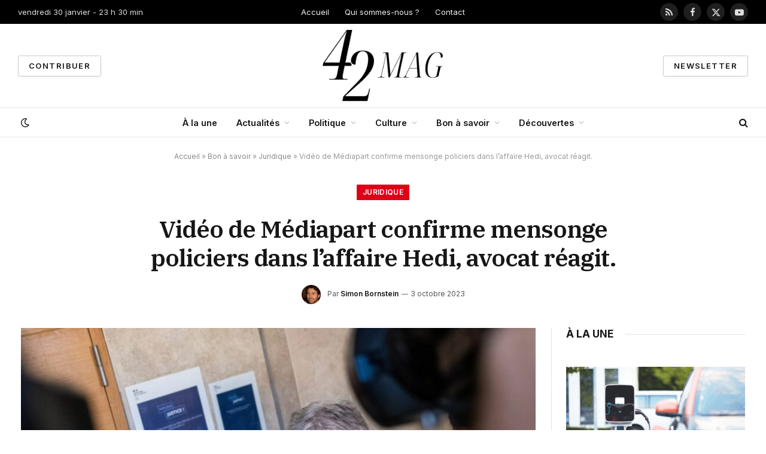

--- FILE ---
content_type: text/html; charset=UTF-8
request_url: https://42mag.fr/2023/10/video-de-mediapart-confirme-mensonge-policiers-dans-laffaire-hedi-avocat-reagit/
body_size: 25130
content:

<!DOCTYPE html>
<html lang="fr-FR" class="s-light site-s-light">

<head>

	<meta charset="UTF-8" />
	<meta name="viewport" content="width=device-width, initial-scale=1" />
	<meta name='robots' content='index, follow, max-image-preview:large, max-snippet:-1, max-video-preview:-1' />
	<style>img:is([sizes="auto" i], [sizes^="auto," i]) { contain-intrinsic-size: 3000px 1500px }</style>
	
	<!-- This site is optimized with the Yoast SEO plugin v22.3 - https://yoast.com/wordpress/plugins/seo/ -->
	<title>Vidéo de Médiapart confirme mensonge policiers dans l&#039;affaire Hedi, avocat réagit.</title><link rel="preload" as="image" imagesrcset="https://42mag.fr/wp-content/uploads/2023/10/Video-de-Mediapart-confirme-mensonge-policiers-dans-laffaire-Hedi-avocat-1024x575.jpg 1024w, https://42mag.fr/wp-content/uploads/2023/10/Video-de-Mediapart-confirme-mensonge-policiers-dans-laffaire-Hedi-avocat-1200x674.jpg 1200w, https://42mag.fr/wp-content/uploads/2023/10/Video-de-Mediapart-confirme-mensonge-policiers-dans-laffaire-Hedi-avocat.jpg 1500w" imagesizes="(max-width: 801px) 100vw, 801px" /><link rel="preload" as="font" href="https://42mag.fr/wp-content/themes/smart-mag/css/icons/fonts/ts-icons.woff2?v2.8" type="font/woff2" crossorigin="anonymous" />
	<link rel="canonical" href="https://42mag.fr/2023/10/video-de-mediapart-confirme-mensonge-policiers-dans-laffaire-hedi-avocat-reagit/" />
	<meta property="og:locale" content="fr_FR" />
	<meta property="og:type" content="article" />
	<meta property="og:title" content="Vidéo de Médiapart confirme mensonge policiers dans l&#039;affaire Hedi, avocat réagit." />
	<meta property="og:description" content="Les photos diffusées par la plateforme Mediapart dévoilent le moment où le jeune homme reçoit un tir de LBD, ce qui a entraîné une amputation partielle de son crâne au début du mois de juillet. Ces images remettent en question la version donnée par les forces de l&rsquo;ordre dans cette affaire. L&rsquo;affaire Hedi, qui a" />
	<meta property="og:url" content="https://42mag.fr/2023/10/video-de-mediapart-confirme-mensonge-policiers-dans-laffaire-hedi-avocat-reagit/" />
	<meta property="og:site_name" content="42mag.fr" />
	<meta property="article:publisher" content="https://www.facebook.com/42mag.fr" />
	<meta property="article:published_time" content="2023-10-03T11:09:32+00:00" />
	<meta property="article:modified_time" content="2023-10-03T11:09:33+00:00" />
	<meta property="og:image" content="https://42mag.fr/wp-content/uploads/2023/10/Video-de-Mediapart-confirme-mensonge-policiers-dans-laffaire-Hedi-avocat.jpg" />
	<meta property="og:image:width" content="1500" />
	<meta property="og:image:height" content="843" />
	<meta property="og:image:type" content="image/jpeg" />
	<meta name="author" content="Simon Bornstein" />
	<meta name="twitter:card" content="summary_large_image" />
	<meta name="twitter:creator" content="@42magfr" />
	<meta name="twitter:site" content="@42magfr" />
	<meta name="twitter:label1" content="Écrit par" />
	<meta name="twitter:data1" content="Simon Bornstein" />
	<meta name="twitter:label2" content="Durée de lecture estimée" />
	<meta name="twitter:data2" content="2 minutes" />
	<script type="application/ld+json" class="yoast-schema-graph">{"@context":"https://schema.org","@graph":[{"@type":"NewsArticle","@id":"https://42mag.fr/2023/10/video-de-mediapart-confirme-mensonge-policiers-dans-laffaire-hedi-avocat-reagit/#article","isPartOf":{"@id":"https://42mag.fr/2023/10/video-de-mediapart-confirme-mensonge-policiers-dans-laffaire-hedi-avocat-reagit/"},"author":{"name":"Simon Bornstein","@id":"https://42mag.fr/#/schema/person/453f49fd698fafc1e714b493cdca7117"},"headline":"Vidéo de Médiapart confirme mensonge policiers dans l&rsquo;affaire Hedi, avocat réagit.","datePublished":"2023-10-03T11:09:32+00:00","dateModified":"2023-10-03T11:09:33+00:00","mainEntityOfPage":{"@id":"https://42mag.fr/2023/10/video-de-mediapart-confirme-mensonge-policiers-dans-laffaire-hedi-avocat-reagit/"},"wordCount":450,"commentCount":0,"publisher":{"@id":"https://42mag.fr/#organization"},"image":{"@id":"https://42mag.fr/2023/10/video-de-mediapart-confirme-mensonge-policiers-dans-laffaire-hedi-avocat-reagit/#primaryimage"},"thumbnailUrl":"https://42mag.fr/wp-content/uploads/2023/10/Video-de-Mediapart-confirme-mensonge-policiers-dans-laffaire-Hedi-avocat.jpg","keywords":["avocat","confirme","dans","Hedi","laffaire","Mediapart","Mensonge","policiers","réagit","vidéo"],"articleSection":["Juridique"],"inLanguage":"fr-FR","potentialAction":[{"@type":"CommentAction","name":"Comment","target":["https://42mag.fr/2023/10/video-de-mediapart-confirme-mensonge-policiers-dans-laffaire-hedi-avocat-reagit/#respond"]}]},{"@type":"WebPage","@id":"https://42mag.fr/2023/10/video-de-mediapart-confirme-mensonge-policiers-dans-laffaire-hedi-avocat-reagit/","url":"https://42mag.fr/2023/10/video-de-mediapart-confirme-mensonge-policiers-dans-laffaire-hedi-avocat-reagit/","name":"Vidéo de Médiapart confirme mensonge policiers dans l'affaire Hedi, avocat réagit.","isPartOf":{"@id":"https://42mag.fr/#website"},"primaryImageOfPage":{"@id":"https://42mag.fr/2023/10/video-de-mediapart-confirme-mensonge-policiers-dans-laffaire-hedi-avocat-reagit/#primaryimage"},"image":{"@id":"https://42mag.fr/2023/10/video-de-mediapart-confirme-mensonge-policiers-dans-laffaire-hedi-avocat-reagit/#primaryimage"},"thumbnailUrl":"https://42mag.fr/wp-content/uploads/2023/10/Video-de-Mediapart-confirme-mensonge-policiers-dans-laffaire-Hedi-avocat.jpg","datePublished":"2023-10-03T11:09:32+00:00","dateModified":"2023-10-03T11:09:33+00:00","breadcrumb":{"@id":"https://42mag.fr/2023/10/video-de-mediapart-confirme-mensonge-policiers-dans-laffaire-hedi-avocat-reagit/#breadcrumb"},"inLanguage":"fr-FR","potentialAction":[{"@type":"ReadAction","target":["https://42mag.fr/2023/10/video-de-mediapart-confirme-mensonge-policiers-dans-laffaire-hedi-avocat-reagit/"]}]},{"@type":"ImageObject","inLanguage":"fr-FR","@id":"https://42mag.fr/2023/10/video-de-mediapart-confirme-mensonge-policiers-dans-laffaire-hedi-avocat-reagit/#primaryimage","url":"https://42mag.fr/wp-content/uploads/2023/10/Video-de-Mediapart-confirme-mensonge-policiers-dans-laffaire-Hedi-avocat.jpg","contentUrl":"https://42mag.fr/wp-content/uploads/2023/10/Video-de-Mediapart-confirme-mensonge-policiers-dans-laffaire-Hedi-avocat.jpg","width":1500,"height":843,"caption":"Affaire Hedi : &quot;Cette vidéo de Médiapart permet de confirmer que ces policiers mentent depuis le début&quot;, réagit l&#039;avocat de la victime Les images publiées par le site Mediapart montrent le tir de LBD sur le jeune homme, qui a dû être amputé d&#039;une partie du crâne début juillet. Elles mettent en cause la version des policiers dans cette affaire."},{"@type":"BreadcrumbList","@id":"https://42mag.fr/2023/10/video-de-mediapart-confirme-mensonge-policiers-dans-laffaire-hedi-avocat-reagit/#breadcrumb","itemListElement":[{"@type":"ListItem","position":1,"name":"Accueil","item":"https://42mag.fr/"},{"@type":"ListItem","position":2,"name":"Bon à savoir","item":"https://42mag.fr/savoir/"},{"@type":"ListItem","position":3,"name":"Juridique","item":"https://42mag.fr/savoir/juridique/"},{"@type":"ListItem","position":4,"name":"Vidéo de Médiapart confirme mensonge policiers dans l&rsquo;affaire Hedi, avocat réagit."}]},{"@type":"WebSite","@id":"https://42mag.fr/#website","url":"https://42mag.fr/","name":"42mag.fr","description":"De l&#039;actu et du fun !","publisher":{"@id":"https://42mag.fr/#organization"},"potentialAction":[{"@type":"SearchAction","target":{"@type":"EntryPoint","urlTemplate":"https://42mag.fr/?s={search_term_string}"},"query-input":"required name=search_term_string"}],"inLanguage":"fr-FR"},{"@type":"Organization","@id":"https://42mag.fr/#organization","name":"42mag.fr","url":"https://42mag.fr/","logo":{"@type":"ImageObject","inLanguage":"fr-FR","@id":"https://42mag.fr/#/schema/logo/image/","url":"https://42mag.fr/wp-content/uploads/2023/01/42mag.png","contentUrl":"https://42mag.fr/wp-content/uploads/2023/01/42mag.png","width":1250,"height":1250,"caption":"42mag.fr"},"image":{"@id":"https://42mag.fr/#/schema/logo/image/"},"sameAs":["https://www.facebook.com/42mag.fr","https://twitter.com/42magfr","https://www.youtube.com/@42magFr"]},{"@type":"Person","@id":"https://42mag.fr/#/schema/person/453f49fd698fafc1e714b493cdca7117","name":"Simon Bornstein","image":{"@type":"ImageObject","inLanguage":"fr-FR","@id":"https://42mag.fr/#/schema/person/image/","url":"https://42mag.fr/wp-content/uploads/2023/01/cropped-simon-96x96.jpg","contentUrl":"https://42mag.fr/wp-content/uploads/2023/01/cropped-simon-96x96.jpg","caption":"Simon Bornstein"},"description":"Simon Bornstein est un étudiant en journalisme et auteur à succès. Né à Montréal, Canada, Simon a grandi dans une famille où l'on se passionnait pour l'écriture et le journalisme. Il a commencé à écrire à l'âge de dix ans et a publié son premier article à l'âge de seize ans dans un journal local. Après avoir obtenu son diplôme de journalisme de l'Université McGill, il a déménagé à Toronto en 2018 pour poursuivre ses études. Il a été accepté à l'école de journalisme Ryerson University, où il a pu étudier le journalisme de profondeur et le journalisme numérique. Lors de ses études, Simon a réalisé plusieurs projets, dont un mémoire sur l'utilisation des réseaux sociaux par les médias.","url":"https://42mag.fr/author/simon/"}]}</script>
	<!-- / Yoast SEO plugin. -->


<link rel='dns-prefetch' href='//fonts.googleapis.com' />
<link rel="alternate" type="application/rss+xml" title="42mag.fr &raquo; Flux" href="https://42mag.fr/feed/" />
<link rel="alternate" type="application/rss+xml" title="42mag.fr &raquo; Flux des commentaires" href="https://42mag.fr/comments/feed/" />
<link rel="alternate" type="application/rss+xml" title="42mag.fr &raquo; Vidéo de Médiapart confirme mensonge policiers dans l&rsquo;affaire Hedi, avocat réagit. Flux des commentaires" href="https://42mag.fr/2023/10/video-de-mediapart-confirme-mensonge-policiers-dans-laffaire-hedi-avocat-reagit/feed/" />
<script type="text/javascript">
/* <![CDATA[ */
window._wpemojiSettings = {"baseUrl":"https:\/\/s.w.org\/images\/core\/emoji\/16.0.1\/72x72\/","ext":".png","svgUrl":"https:\/\/s.w.org\/images\/core\/emoji\/16.0.1\/svg\/","svgExt":".svg","source":{"concatemoji":"https:\/\/42mag.fr\/wp-includes\/js\/wp-emoji-release.min.js?ver=6.8.3"}};
/*! This file is auto-generated */
!function(s,n){var o,i,e;function c(e){try{var t={supportTests:e,timestamp:(new Date).valueOf()};sessionStorage.setItem(o,JSON.stringify(t))}catch(e){}}function p(e,t,n){e.clearRect(0,0,e.canvas.width,e.canvas.height),e.fillText(t,0,0);var t=new Uint32Array(e.getImageData(0,0,e.canvas.width,e.canvas.height).data),a=(e.clearRect(0,0,e.canvas.width,e.canvas.height),e.fillText(n,0,0),new Uint32Array(e.getImageData(0,0,e.canvas.width,e.canvas.height).data));return t.every(function(e,t){return e===a[t]})}function u(e,t){e.clearRect(0,0,e.canvas.width,e.canvas.height),e.fillText(t,0,0);for(var n=e.getImageData(16,16,1,1),a=0;a<n.data.length;a++)if(0!==n.data[a])return!1;return!0}function f(e,t,n,a){switch(t){case"flag":return n(e,"\ud83c\udff3\ufe0f\u200d\u26a7\ufe0f","\ud83c\udff3\ufe0f\u200b\u26a7\ufe0f")?!1:!n(e,"\ud83c\udde8\ud83c\uddf6","\ud83c\udde8\u200b\ud83c\uddf6")&&!n(e,"\ud83c\udff4\udb40\udc67\udb40\udc62\udb40\udc65\udb40\udc6e\udb40\udc67\udb40\udc7f","\ud83c\udff4\u200b\udb40\udc67\u200b\udb40\udc62\u200b\udb40\udc65\u200b\udb40\udc6e\u200b\udb40\udc67\u200b\udb40\udc7f");case"emoji":return!a(e,"\ud83e\udedf")}return!1}function g(e,t,n,a){var r="undefined"!=typeof WorkerGlobalScope&&self instanceof WorkerGlobalScope?new OffscreenCanvas(300,150):s.createElement("canvas"),o=r.getContext("2d",{willReadFrequently:!0}),i=(o.textBaseline="top",o.font="600 32px Arial",{});return e.forEach(function(e){i[e]=t(o,e,n,a)}),i}function t(e){var t=s.createElement("script");t.src=e,t.defer=!0,s.head.appendChild(t)}"undefined"!=typeof Promise&&(o="wpEmojiSettingsSupports",i=["flag","emoji"],n.supports={everything:!0,everythingExceptFlag:!0},e=new Promise(function(e){s.addEventListener("DOMContentLoaded",e,{once:!0})}),new Promise(function(t){var n=function(){try{var e=JSON.parse(sessionStorage.getItem(o));if("object"==typeof e&&"number"==typeof e.timestamp&&(new Date).valueOf()<e.timestamp+604800&&"object"==typeof e.supportTests)return e.supportTests}catch(e){}return null}();if(!n){if("undefined"!=typeof Worker&&"undefined"!=typeof OffscreenCanvas&&"undefined"!=typeof URL&&URL.createObjectURL&&"undefined"!=typeof Blob)try{var e="postMessage("+g.toString()+"("+[JSON.stringify(i),f.toString(),p.toString(),u.toString()].join(",")+"));",a=new Blob([e],{type:"text/javascript"}),r=new Worker(URL.createObjectURL(a),{name:"wpTestEmojiSupports"});return void(r.onmessage=function(e){c(n=e.data),r.terminate(),t(n)})}catch(e){}c(n=g(i,f,p,u))}t(n)}).then(function(e){for(var t in e)n.supports[t]=e[t],n.supports.everything=n.supports.everything&&n.supports[t],"flag"!==t&&(n.supports.everythingExceptFlag=n.supports.everythingExceptFlag&&n.supports[t]);n.supports.everythingExceptFlag=n.supports.everythingExceptFlag&&!n.supports.flag,n.DOMReady=!1,n.readyCallback=function(){n.DOMReady=!0}}).then(function(){return e}).then(function(){var e;n.supports.everything||(n.readyCallback(),(e=n.source||{}).concatemoji?t(e.concatemoji):e.wpemoji&&e.twemoji&&(t(e.twemoji),t(e.wpemoji)))}))}((window,document),window._wpemojiSettings);
/* ]]> */
</script>
<style id='wp-emoji-styles-inline-css' type='text/css'>

	img.wp-smiley, img.emoji {
		display: inline !important;
		border: none !important;
		box-shadow: none !important;
		height: 1em !important;
		width: 1em !important;
		margin: 0 0.07em !important;
		vertical-align: -0.1em !important;
		background: none !important;
		padding: 0 !important;
	}
</style>
<link rel='stylesheet' id='wp-block-library-css' href='https://42mag.fr/wp-includes/css/dist/block-library/style.min.css?ver=6.8.3' type='text/css' media='all' />
<style id='classic-theme-styles-inline-css' type='text/css'>
/*! This file is auto-generated */
.wp-block-button__link{color:#fff;background-color:#32373c;border-radius:9999px;box-shadow:none;text-decoration:none;padding:calc(.667em + 2px) calc(1.333em + 2px);font-size:1.125em}.wp-block-file__button{background:#32373c;color:#fff;text-decoration:none}
</style>
<style id='global-styles-inline-css' type='text/css'>
:root{--wp--preset--aspect-ratio--square: 1;--wp--preset--aspect-ratio--4-3: 4/3;--wp--preset--aspect-ratio--3-4: 3/4;--wp--preset--aspect-ratio--3-2: 3/2;--wp--preset--aspect-ratio--2-3: 2/3;--wp--preset--aspect-ratio--16-9: 16/9;--wp--preset--aspect-ratio--9-16: 9/16;--wp--preset--color--black: #000000;--wp--preset--color--cyan-bluish-gray: #abb8c3;--wp--preset--color--white: #ffffff;--wp--preset--color--pale-pink: #f78da7;--wp--preset--color--vivid-red: #cf2e2e;--wp--preset--color--luminous-vivid-orange: #ff6900;--wp--preset--color--luminous-vivid-amber: #fcb900;--wp--preset--color--light-green-cyan: #7bdcb5;--wp--preset--color--vivid-green-cyan: #00d084;--wp--preset--color--pale-cyan-blue: #8ed1fc;--wp--preset--color--vivid-cyan-blue: #0693e3;--wp--preset--color--vivid-purple: #9b51e0;--wp--preset--gradient--vivid-cyan-blue-to-vivid-purple: linear-gradient(135deg,rgba(6,147,227,1) 0%,rgb(155,81,224) 100%);--wp--preset--gradient--light-green-cyan-to-vivid-green-cyan: linear-gradient(135deg,rgb(122,220,180) 0%,rgb(0,208,130) 100%);--wp--preset--gradient--luminous-vivid-amber-to-luminous-vivid-orange: linear-gradient(135deg,rgba(252,185,0,1) 0%,rgba(255,105,0,1) 100%);--wp--preset--gradient--luminous-vivid-orange-to-vivid-red: linear-gradient(135deg,rgba(255,105,0,1) 0%,rgb(207,46,46) 100%);--wp--preset--gradient--very-light-gray-to-cyan-bluish-gray: linear-gradient(135deg,rgb(238,238,238) 0%,rgb(169,184,195) 100%);--wp--preset--gradient--cool-to-warm-spectrum: linear-gradient(135deg,rgb(74,234,220) 0%,rgb(151,120,209) 20%,rgb(207,42,186) 40%,rgb(238,44,130) 60%,rgb(251,105,98) 80%,rgb(254,248,76) 100%);--wp--preset--gradient--blush-light-purple: linear-gradient(135deg,rgb(255,206,236) 0%,rgb(152,150,240) 100%);--wp--preset--gradient--blush-bordeaux: linear-gradient(135deg,rgb(254,205,165) 0%,rgb(254,45,45) 50%,rgb(107,0,62) 100%);--wp--preset--gradient--luminous-dusk: linear-gradient(135deg,rgb(255,203,112) 0%,rgb(199,81,192) 50%,rgb(65,88,208) 100%);--wp--preset--gradient--pale-ocean: linear-gradient(135deg,rgb(255,245,203) 0%,rgb(182,227,212) 50%,rgb(51,167,181) 100%);--wp--preset--gradient--electric-grass: linear-gradient(135deg,rgb(202,248,128) 0%,rgb(113,206,126) 100%);--wp--preset--gradient--midnight: linear-gradient(135deg,rgb(2,3,129) 0%,rgb(40,116,252) 100%);--wp--preset--font-size--small: 13px;--wp--preset--font-size--medium: 20px;--wp--preset--font-size--large: 36px;--wp--preset--font-size--x-large: 42px;--wp--preset--spacing--20: 0.44rem;--wp--preset--spacing--30: 0.67rem;--wp--preset--spacing--40: 1rem;--wp--preset--spacing--50: 1.5rem;--wp--preset--spacing--60: 2.25rem;--wp--preset--spacing--70: 3.38rem;--wp--preset--spacing--80: 5.06rem;--wp--preset--shadow--natural: 6px 6px 9px rgba(0, 0, 0, 0.2);--wp--preset--shadow--deep: 12px 12px 50px rgba(0, 0, 0, 0.4);--wp--preset--shadow--sharp: 6px 6px 0px rgba(0, 0, 0, 0.2);--wp--preset--shadow--outlined: 6px 6px 0px -3px rgba(255, 255, 255, 1), 6px 6px rgba(0, 0, 0, 1);--wp--preset--shadow--crisp: 6px 6px 0px rgba(0, 0, 0, 1);}:where(.is-layout-flex){gap: 0.5em;}:where(.is-layout-grid){gap: 0.5em;}body .is-layout-flex{display: flex;}.is-layout-flex{flex-wrap: wrap;align-items: center;}.is-layout-flex > :is(*, div){margin: 0;}body .is-layout-grid{display: grid;}.is-layout-grid > :is(*, div){margin: 0;}:where(.wp-block-columns.is-layout-flex){gap: 2em;}:where(.wp-block-columns.is-layout-grid){gap: 2em;}:where(.wp-block-post-template.is-layout-flex){gap: 1.25em;}:where(.wp-block-post-template.is-layout-grid){gap: 1.25em;}.has-black-color{color: var(--wp--preset--color--black) !important;}.has-cyan-bluish-gray-color{color: var(--wp--preset--color--cyan-bluish-gray) !important;}.has-white-color{color: var(--wp--preset--color--white) !important;}.has-pale-pink-color{color: var(--wp--preset--color--pale-pink) !important;}.has-vivid-red-color{color: var(--wp--preset--color--vivid-red) !important;}.has-luminous-vivid-orange-color{color: var(--wp--preset--color--luminous-vivid-orange) !important;}.has-luminous-vivid-amber-color{color: var(--wp--preset--color--luminous-vivid-amber) !important;}.has-light-green-cyan-color{color: var(--wp--preset--color--light-green-cyan) !important;}.has-vivid-green-cyan-color{color: var(--wp--preset--color--vivid-green-cyan) !important;}.has-pale-cyan-blue-color{color: var(--wp--preset--color--pale-cyan-blue) !important;}.has-vivid-cyan-blue-color{color: var(--wp--preset--color--vivid-cyan-blue) !important;}.has-vivid-purple-color{color: var(--wp--preset--color--vivid-purple) !important;}.has-black-background-color{background-color: var(--wp--preset--color--black) !important;}.has-cyan-bluish-gray-background-color{background-color: var(--wp--preset--color--cyan-bluish-gray) !important;}.has-white-background-color{background-color: var(--wp--preset--color--white) !important;}.has-pale-pink-background-color{background-color: var(--wp--preset--color--pale-pink) !important;}.has-vivid-red-background-color{background-color: var(--wp--preset--color--vivid-red) !important;}.has-luminous-vivid-orange-background-color{background-color: var(--wp--preset--color--luminous-vivid-orange) !important;}.has-luminous-vivid-amber-background-color{background-color: var(--wp--preset--color--luminous-vivid-amber) !important;}.has-light-green-cyan-background-color{background-color: var(--wp--preset--color--light-green-cyan) !important;}.has-vivid-green-cyan-background-color{background-color: var(--wp--preset--color--vivid-green-cyan) !important;}.has-pale-cyan-blue-background-color{background-color: var(--wp--preset--color--pale-cyan-blue) !important;}.has-vivid-cyan-blue-background-color{background-color: var(--wp--preset--color--vivid-cyan-blue) !important;}.has-vivid-purple-background-color{background-color: var(--wp--preset--color--vivid-purple) !important;}.has-black-border-color{border-color: var(--wp--preset--color--black) !important;}.has-cyan-bluish-gray-border-color{border-color: var(--wp--preset--color--cyan-bluish-gray) !important;}.has-white-border-color{border-color: var(--wp--preset--color--white) !important;}.has-pale-pink-border-color{border-color: var(--wp--preset--color--pale-pink) !important;}.has-vivid-red-border-color{border-color: var(--wp--preset--color--vivid-red) !important;}.has-luminous-vivid-orange-border-color{border-color: var(--wp--preset--color--luminous-vivid-orange) !important;}.has-luminous-vivid-amber-border-color{border-color: var(--wp--preset--color--luminous-vivid-amber) !important;}.has-light-green-cyan-border-color{border-color: var(--wp--preset--color--light-green-cyan) !important;}.has-vivid-green-cyan-border-color{border-color: var(--wp--preset--color--vivid-green-cyan) !important;}.has-pale-cyan-blue-border-color{border-color: var(--wp--preset--color--pale-cyan-blue) !important;}.has-vivid-cyan-blue-border-color{border-color: var(--wp--preset--color--vivid-cyan-blue) !important;}.has-vivid-purple-border-color{border-color: var(--wp--preset--color--vivid-purple) !important;}.has-vivid-cyan-blue-to-vivid-purple-gradient-background{background: var(--wp--preset--gradient--vivid-cyan-blue-to-vivid-purple) !important;}.has-light-green-cyan-to-vivid-green-cyan-gradient-background{background: var(--wp--preset--gradient--light-green-cyan-to-vivid-green-cyan) !important;}.has-luminous-vivid-amber-to-luminous-vivid-orange-gradient-background{background: var(--wp--preset--gradient--luminous-vivid-amber-to-luminous-vivid-orange) !important;}.has-luminous-vivid-orange-to-vivid-red-gradient-background{background: var(--wp--preset--gradient--luminous-vivid-orange-to-vivid-red) !important;}.has-very-light-gray-to-cyan-bluish-gray-gradient-background{background: var(--wp--preset--gradient--very-light-gray-to-cyan-bluish-gray) !important;}.has-cool-to-warm-spectrum-gradient-background{background: var(--wp--preset--gradient--cool-to-warm-spectrum) !important;}.has-blush-light-purple-gradient-background{background: var(--wp--preset--gradient--blush-light-purple) !important;}.has-blush-bordeaux-gradient-background{background: var(--wp--preset--gradient--blush-bordeaux) !important;}.has-luminous-dusk-gradient-background{background: var(--wp--preset--gradient--luminous-dusk) !important;}.has-pale-ocean-gradient-background{background: var(--wp--preset--gradient--pale-ocean) !important;}.has-electric-grass-gradient-background{background: var(--wp--preset--gradient--electric-grass) !important;}.has-midnight-gradient-background{background: var(--wp--preset--gradient--midnight) !important;}.has-small-font-size{font-size: var(--wp--preset--font-size--small) !important;}.has-medium-font-size{font-size: var(--wp--preset--font-size--medium) !important;}.has-large-font-size{font-size: var(--wp--preset--font-size--large) !important;}.has-x-large-font-size{font-size: var(--wp--preset--font-size--x-large) !important;}
:where(.wp-block-post-template.is-layout-flex){gap: 1.25em;}:where(.wp-block-post-template.is-layout-grid){gap: 1.25em;}
:where(.wp-block-columns.is-layout-flex){gap: 2em;}:where(.wp-block-columns.is-layout-grid){gap: 2em;}
:root :where(.wp-block-pullquote){font-size: 1.5em;line-height: 1.6;}
</style>
<link rel='stylesheet' id='contact-form-7-css' href='https://42mag.fr/wp-content/plugins/contact-form-7/includes/css/styles.css?ver=5.9.3' type='text/css' media='all' />
<link rel='stylesheet' id='wp_automatic_gallery_style-css' href='https://42mag.fr/wp-content/plugins/wp-automatic/css/wp-automatic.css?ver=1.0.0' type='text/css' media='all' />
<link rel='stylesheet' id='ez-toc-css' href='https://42mag.fr/wp-content/plugins/easy-table-of-contents/assets/css/screen.min.css?ver=2.0.64' type='text/css' media='all' />
<style id='ez-toc-inline-css' type='text/css'>
div#ez-toc-container .ez-toc-title {font-size: 120%;}div#ez-toc-container .ez-toc-title {font-weight: 500;}div#ez-toc-container ul li {font-size: 95%;}div#ez-toc-container ul li {font-weight: 500;}div#ez-toc-container nav ul ul li {font-size: 90%;}
</style>
<link rel='stylesheet' id='elementor-frontend-css' href='https://42mag.fr/wp-content/plugins/elementor/assets/css/frontend-lite.min.css?ver=3.20.3' type='text/css' media='all' />
<link rel='stylesheet' id='swiper-css' href='https://42mag.fr/wp-content/plugins/elementor/assets/lib/swiper/v8/css/swiper.min.css?ver=8.4.5' type='text/css' media='all' />
<link rel='stylesheet' id='elementor-post-83342-css' href='https://42mag.fr/wp-content/uploads/elementor/css/post-83342.css?ver=1769616149' type='text/css' media='all' />
<link rel='stylesheet' id='elementor-post-10382-css' href='https://42mag.fr/wp-content/uploads/elementor/css/post-10382.css?ver=1769616149' type='text/css' media='all' />
<link rel='stylesheet' id='smartmag-core-css' href='https://42mag.fr/wp-content/themes/smart-mag/style.css?ver=10.0.0' type='text/css' media='all' />
<style id='smartmag-core-inline-css' type='text/css'>
:root { --c-main: #dd0017;
--c-main-rgb: 221,0,23;
--text-font: "Inter", system-ui, -apple-system, "Segoe UI", Arial, sans-serif;
--body-font: "Inter", system-ui, -apple-system, "Segoe UI", Arial, sans-serif;
--title-font: "IBM Plex Serif", Georgia, serif;
--title-size-n: 17px;
--title-size-m: 18px;
--title-size-l: 20px;
--main-width: 1220px;
--p-title-space: 7px;
--excerpt-mt: 13px;
--excerpt-size: 14px; }
.post-title:not(._) { letter-spacing: -0.025em; }
:root { --sidebar-width: 300px; }
.ts-row, .has-el-gap { --sidebar-c-width: calc(var(--sidebar-width) + var(--grid-gutter-h) + var(--sidebar-c-pad)); }
:root { --sidebar-pad: 32px; --sidebar-sep-pad: 32px; }
.main-wrap > .main { margin-top: 30px; }
.smart-head-main .smart-head-mid { --head-h: 140px; }
.smart-head-main .smart-head-bot { --head-h: 50px; border-top-width: 1px; border-top-color: #e8e8e8; }
.s-dark .smart-head-main .smart-head-bot,
.smart-head-main .s-dark.smart-head-bot { border-top-color: #e8e8e8; }
.smart-head-main .smart-head-bot { border-bottom-width: 1px; border-bottom-color: #e8e8e8; }
.s-dark .smart-head-main .smart-head-bot,
.smart-head-main .s-dark.smart-head-bot { border-bottom-color: #e8e8e8; }
.navigation-main .menu > li > a { font-size: 14.4px; font-weight: 600; }
.navigation-main .menu > li li a { font-size: 13px; }
.navigation-main { --nav-items-space: 16px; }
.s-dark .navigation { --c-nav-hov-bg: #ffffff; }
.mobile-menu { font-size: 15px; }
.smart-head-main .spc-social { --spc-social-fs: 15px; --spc-social-size: 30px; }
.smart-head-main .hamburger-icon { width: 18px; }
.trending-ticker .heading { color: #f7f7f7; font-size: 13.8px; font-weight: 600; letter-spacing: .02em; }
.trending-ticker .post-link { font-size: 13.8px; }
.trending-ticker { --max-width: 500px; }
.post-meta .meta-item, .post-meta .text-in { font-size: 11px; }
.post-meta .text-in, .post-meta .post-cat > a { font-size: 11px; }
.post-meta .post-cat > a { font-weight: 600; text-transform: uppercase; letter-spacing: .02em; }
.post-meta .post-author > a { font-weight: 600; }
.block-head-f .heading { font-size: 16px; font-weight: 800; text-transform: uppercase; letter-spacing: .03em; }
.block-head-f { --space-below: 15px; --line-weight: 2px; --c-border: #ffffff; }
.s-dark .block-head-f { --c-border: #151516; }
.loop-grid-base .media { margin-bottom: 13px; }
.list-post { --list-p-media-width: 30%; --list-p-media-max-width: 85%; }
.loop-small .ratio-is-custom { padding-bottom: calc(100% / 1.1); }
.loop-small .media:not(i) { max-width: 75px; }
.post-meta-single .meta-item, .post-meta-single .text-in { font-size: 12px; }
.the-post-header .post-meta .post-title { font-weight: 600; }
.entry-content { font-family: "IBM Plex Serif", Georgia, serif; font-size: 17px; }
.site-s-light .entry-content { color: #000000; }
:where(.entry-content) a { text-decoration: underline; text-underline-offset: 4px; text-decoration-thickness: 2px; }
.post-share-float .share-text { font-size: 10px; }
.post-share-float .service { width: 38px; height: 38px; margin-bottom: 8px; border-radius: 50px; font-size: 16px; }
.s-post-modern .post-content-wrap { display: grid; grid-template-columns: minmax(0, 1fr); }
.s-post-modern .entry-content { max-width: min(100%, calc(700px + var(--p-spacious-pad)*2)); justify-self: center; }
.s-head-large .sub-title { font-size: 17px; }
.site-s-light .s-head-large .sub-title { color: #515151; }
.site-s-light .s-head-large .post-meta { --c-post-meta: #565656; }
.s-post-large .post-content-wrap { display: grid; grid-template-columns: minmax(0, 1fr); }
.s-post-large .entry-content { max-width: min(100%, calc(700px + var(--p-spacious-pad)*2)); justify-self: center; }
.category .feat-grid { --grid-gap: 5px; }
.a-wrap-2:not(._) { padding-top: 17px; padding-bottom: 17px; padding-left: 15px; padding-right: 15px; margin-top: 0px; margin-bottom: 0px; }
@media (min-width: 1200px) { .trending-ticker .heading { margin-right: 30px; }
.s-head-large .post-title { font-size: 40px; } }
@media (min-width: 940px) and (max-width: 1200px) { :root { --sidebar-width: 280px; }
.ts-row, .has-el-gap { --sidebar-c-width: calc(var(--sidebar-width) + var(--grid-gutter-h) + var(--sidebar-c-pad)); }
.navigation-main .menu > li > a { font-size: calc(10px + (14.4px - 10px) * .7); }
.trending-ticker { --max-width: 400px; } }
@media (max-width: 767px) { .s-head-large .post-title { font-size: 29px; } }


</style>
<link rel='stylesheet' id='smartmag-magnific-popup-css' href='https://42mag.fr/wp-content/themes/smart-mag/css/lightbox.css?ver=10.0.0' type='text/css' media='all' />
<link rel='stylesheet' id='smartmag-icons-css' href='https://42mag.fr/wp-content/themes/smart-mag/css/icons/icons.css?ver=10.0.0' type='text/css' media='all' />
<link rel='stylesheet' id='popup-maker-site-css' href='//42mag.fr/wp-content/uploads/pum/pum-site-styles.css?generated=1711723589&#038;ver=1.18.5' type='text/css' media='all' />
<link rel='stylesheet' id='smartmag-gfonts-custom-css' href='https://fonts.googleapis.com/css?family=Inter%3A400%2C500%2C600%2C700%7CIBM+Plex+Serif%3A400%2C500%2C600%2C700&#038;display=swap' type='text/css' media='all' />
<script type="text/javascript" src="https://42mag.fr/wp-includes/js/jquery/jquery.min.js?ver=3.7.1" id="jquery-core-js"></script>
<script type="text/javascript" src="https://42mag.fr/wp-includes/js/jquery/jquery-migrate.min.js?ver=3.4.1" id="jquery-migrate-js"></script>
<script type="text/javascript" src="https://42mag.fr/wp-content/plugins/wp-automatic/js/main-front.js?ver=6.8.3" id="wp_automatic_gallery-js"></script>
<link rel="https://api.w.org/" href="https://42mag.fr/wp-json/" /><link rel="alternate" title="JSON" type="application/json" href="https://42mag.fr/wp-json/wp/v2/posts/32440" /><link rel="EditURI" type="application/rsd+xml" title="RSD" href="https://42mag.fr/xmlrpc.php?rsd" />
<link rel='shortlink' href='https://42mag.fr/?p=32440' />
<link rel="alternate" title="oEmbed (JSON)" type="application/json+oembed" href="https://42mag.fr/wp-json/oembed/1.0/embed?url=https%3A%2F%2F42mag.fr%2F2023%2F10%2Fvideo-de-mediapart-confirme-mensonge-policiers-dans-laffaire-hedi-avocat-reagit%2F" />
<link rel="alternate" title="oEmbed (XML)" type="text/xml+oembed" href="https://42mag.fr/wp-json/oembed/1.0/embed?url=https%3A%2F%2F42mag.fr%2F2023%2F10%2Fvideo-de-mediapart-confirme-mensonge-policiers-dans-laffaire-hedi-avocat-reagit%2F&#038;format=xml" />

		<script>
		var BunyadSchemeKey = 'bunyad-scheme';
		(() => {
			const d = document.documentElement;
			const c = d.classList;
			var scheme = localStorage.getItem(BunyadSchemeKey);
			
			if (scheme) {
				d.dataset.origClass = c;
				scheme === 'dark' ? c.remove('s-light', 'site-s-light') : c.remove('s-dark', 'site-s-dark');
				c.add('site-s-' + scheme, 's-' + scheme);
			}
		})();
		</script>
		<meta name="generator" content="Elementor 3.20.3; features: e_optimized_assets_loading, e_optimized_css_loading, additional_custom_breakpoints, block_editor_assets_optimize, e_image_loading_optimization; settings: css_print_method-external, google_font-enabled, font_display-swap">
<!-- Google tag (gtag.js) -->
<script async src="https://www.googletagmanager.com/gtag/js?id=G-K5SVEBG68E"></script>
<script>
  window.dataLayer = window.dataLayer || [];
  function gtag(){dataLayer.push(arguments);}
  gtag('js', new Date());

  gtag('config', 'G-K5SVEBG68E');
</script><link rel="icon" href="https://42mag.fr/wp-content/uploads/2023/01/cropped-favicon-32x32.png" sizes="32x32" />
<link rel="icon" href="https://42mag.fr/wp-content/uploads/2023/01/cropped-favicon-192x192.png" sizes="192x192" />
<link rel="apple-touch-icon" href="https://42mag.fr/wp-content/uploads/2023/01/cropped-favicon-180x180.png" />
<meta name="msapplication-TileImage" content="https://42mag.fr/wp-content/uploads/2023/01/cropped-favicon-270x270.png" />


</head>

<body data-rsssl=1 class="wp-singular post-template-default single single-post postid-32440 single-format-standard wp-custom-logo wp-theme-smart-mag right-sidebar post-layout-large-center post-cat-532 has-lb has-lb-sm has-sb-sep layout-normal elementor-default elementor-kit-83342">



<div class="main-wrap">

	
<div class="off-canvas-backdrop"></div>
<div class="mobile-menu-container off-canvas s-dark hide-menu-lg" id="off-canvas">

	<div class="off-canvas-head">
		<a href="#" class="close">
			<span class="visuallyhidden">Close Menu</span>
			<i class="tsi tsi-times"></i>
		</a>

		<div class="ts-logo">
			<img class="logo-mobile logo-image logo-image-dark" src="https://42mag.fr/wp-content/uploads/2023/01/42mag-2-1-e1673563921522.png" width="250" height="142" alt="42mag.fr"/><img class="logo-mobile logo-image" src="https://42mag.fr/wp-content/uploads/2023/01/42mag-1-e1673563885359.png" width="250" height="143" alt="42mag.fr"/>		</div>
	</div>

	<div class="off-canvas-content">

		
			<ul id="menu-main-menu" class="mobile-menu"><li id="menu-item-12467" class="menu-item menu-item-type-taxonomy menu-item-object-category menu-item-12467"><a href="https://42mag.fr/a-la-une/">À la une</a></li>
<li id="menu-item-10554" class="menu-item menu-item-type-taxonomy menu-item-object-category menu-item-has-children menu-item-10554"><a href="https://42mag.fr/actu/">Actualités</a>
<ul class="sub-menu">
	<li id="menu-item-10556" class="menu-item menu-item-type-taxonomy menu-item-object-category menu-item-10556"><a href="https://42mag.fr/actu/high-tech/">High-tech</a></li>
	<li id="menu-item-10558" class="menu-item menu-item-type-taxonomy menu-item-object-category menu-item-10558"><a href="https://42mag.fr/actu/people/">People</a></li>
	<li id="menu-item-10555" class="menu-item menu-item-type-taxonomy menu-item-object-category menu-item-10555"><a href="https://42mag.fr/actu/divertissement/">Divertissement</a></li>
	<li id="menu-item-10557" class="menu-item menu-item-type-taxonomy menu-item-object-category menu-item-10557"><a href="https://42mag.fr/actu/insolite/">Insolite</a></li>
</ul>
</li>
<li id="menu-item-12546" class="menu-item menu-item-type-taxonomy menu-item-object-category menu-item-has-children menu-item-12546"><a href="https://42mag.fr/politique/">Politique</a>
<ul class="sub-menu">
	<li id="menu-item-12577" class="menu-item menu-item-type-taxonomy menu-item-object-category menu-item-12577"><a href="https://42mag.fr/politique/economie/">Économie</a></li>
	<li id="menu-item-12576" class="menu-item menu-item-type-taxonomy menu-item-object-category menu-item-12576"><a href="https://42mag.fr/politique/ecologie/">Écologie</a></li>
	<li id="menu-item-12578" class="menu-item menu-item-type-taxonomy menu-item-object-category menu-item-12578"><a href="https://42mag.fr/politique/france/">France</a></li>
	<li id="menu-item-12581" class="menu-item menu-item-type-taxonomy menu-item-object-category menu-item-12581"><a href="https://42mag.fr/politique/monde/">Monde</a></li>
	<li id="menu-item-12580" class="menu-item menu-item-type-taxonomy menu-item-object-category menu-item-12580"><a href="https://42mag.fr/politique/medias/">Médias</a></li>
	<li id="menu-item-12582" class="menu-item menu-item-type-taxonomy menu-item-object-category menu-item-12582"><a href="https://42mag.fr/politique/sciences-et-futur/">Sciences et futur</a></li>
	<li id="menu-item-12579" class="menu-item menu-item-type-taxonomy menu-item-object-category menu-item-12579"><a href="https://42mag.fr/politique/hack/">Hack</a></li>
</ul>
</li>
<li id="menu-item-12545" class="menu-item menu-item-type-taxonomy menu-item-object-category menu-item-has-children menu-item-12545"><a href="https://42mag.fr/culture/">Culture</a>
<ul class="sub-menu">
	<li id="menu-item-12569" class="menu-item menu-item-type-taxonomy menu-item-object-category menu-item-12569"><a href="https://42mag.fr/culture/arts-et-litterature/">Arts et littérature</a></li>
	<li id="menu-item-12570" class="menu-item menu-item-type-taxonomy menu-item-object-category menu-item-12570"><a href="https://42mag.fr/culture/cinema/">Cinéma</a></li>
	<li id="menu-item-12572" class="menu-item menu-item-type-taxonomy menu-item-object-category menu-item-12572"><a href="https://42mag.fr/culture/musique/">Musique</a></li>
	<li id="menu-item-12571" class="menu-item menu-item-type-taxonomy menu-item-object-category menu-item-12571"><a href="https://42mag.fr/culture/loisirs/">Loisirs</a></li>
	<li id="menu-item-12573" class="menu-item menu-item-type-taxonomy menu-item-object-category menu-item-12573"><a href="https://42mag.fr/culture/pensee/">Pensée</a></li>
	<li id="menu-item-12575" class="menu-item menu-item-type-taxonomy menu-item-object-category menu-item-12575"><a href="https://42mag.fr/culture/sport/">Sport</a></li>
</ul>
</li>
<li id="menu-item-10560" class="menu-item menu-item-type-taxonomy menu-item-object-category current-post-ancestor menu-item-has-children menu-item-10560"><a href="https://42mag.fr/savoir/">Bon à savoir</a>
<ul class="sub-menu">
	<li id="menu-item-12564" class="menu-item menu-item-type-taxonomy menu-item-object-category menu-item-12564"><a href="https://42mag.fr/savoir/automobile/">Automobile</a></li>
	<li id="menu-item-12565" class="menu-item menu-item-type-taxonomy menu-item-object-category menu-item-12565"><a href="https://42mag.fr/savoir/bricolage/">Bricolage</a></li>
	<li id="menu-item-12566" class="menu-item menu-item-type-taxonomy menu-item-object-category menu-item-12566"><a href="https://42mag.fr/savoir/cuisine/">Cuisine</a></li>
	<li id="menu-item-12479" class="menu-item menu-item-type-taxonomy menu-item-object-category menu-item-12479"><a href="https://42mag.fr/savoir/pratique/">Pratique</a></li>
	<li id="menu-item-12568" class="menu-item menu-item-type-taxonomy menu-item-object-category menu-item-12568"><a href="https://42mag.fr/savoir/sante/">Santé</a></li>
	<li id="menu-item-10562" class="menu-item menu-item-type-taxonomy menu-item-object-category menu-item-10562"><a href="https://42mag.fr/savoir/le-saviez-vous/">Le saviez-vous ?</a></li>
	<li id="menu-item-10561" class="menu-item menu-item-type-taxonomy menu-item-object-category menu-item-10561"><a href="https://42mag.fr/savoir/etudes/">Études</a></li>
	<li id="menu-item-10563" class="menu-item menu-item-type-taxonomy menu-item-object-category menu-item-10563"><a href="https://42mag.fr/savoir/records/">Records</a></li>
</ul>
</li>
<li id="menu-item-10564" class="menu-item menu-item-type-taxonomy menu-item-object-category menu-item-has-children menu-item-10564"><a href="https://42mag.fr/decouverte/">Découvertes</a>
<ul class="sub-menu">
	<li id="menu-item-10566" class="menu-item menu-item-type-taxonomy menu-item-object-category menu-item-10566"><a href="https://42mag.fr/decouverte/geekeries/">Geekeries</a></li>
	<li id="menu-item-10567" class="menu-item menu-item-type-taxonomy menu-item-object-category menu-item-10567"><a href="https://42mag.fr/decouverte/humour/">Humour</a></li>
	<li id="menu-item-10565" class="menu-item menu-item-type-taxonomy menu-item-object-category menu-item-10565"><a href="https://42mag.fr/decouverte/fun/">Fun</a></li>
	<li id="menu-item-10559" class="menu-item menu-item-type-taxonomy menu-item-object-category menu-item-10559"><a href="https://42mag.fr/decouverte/blagues/">Blagues &amp; histoires drôles</a></li>
	<li id="menu-item-12478" class="menu-item menu-item-type-taxonomy menu-item-object-category menu-item-12478"><a href="https://42mag.fr/decouverte/jeux/">Jeux</a></li>
	<li id="menu-item-10570" class="menu-item menu-item-type-taxonomy menu-item-object-category menu-item-10570"><a href="https://42mag.fr/decouverte/videos/">Vidéos</a></li>
	<li id="menu-item-12561" class="menu-item menu-item-type-taxonomy menu-item-object-category menu-item-12561"><a href="https://42mag.fr/decouverte/interviews/">Interviews</a></li>
	<li id="menu-item-10569" class="menu-item menu-item-type-taxonomy menu-item-object-category menu-item-10569"><a href="https://42mag.fr/decouverte/shopping/">Shopping geek &amp; WTF</a></li>
</ul>
</li>
</ul>
		
					<div class="off-canvas-widgets">
				<div id="search-3" class="widget widget_search"><form role="search" method="get" class="search-form" action="https://42mag.fr/">
				<label>
					<span class="screen-reader-text">Rechercher :</span>
					<input type="search" class="search-field" placeholder="Rechercher…" value="" name="s" />
				</label>
				<input type="submit" class="search-submit" value="Rechercher" />
			</form></div>			</div>
		
		
		<div class="spc-social-block spc-social spc-social-b smart-head-social">
		
			
				<a href="https://42mag.fr/feed/" class="link service s-rss" target="_blank" rel="nofollow noopener">
					<i class="icon tsi tsi-rss"></i>					<span class="visuallyhidden">RSS</span>
				</a>
									
			
				<a href="https://www.facebook.com/42mag.fr" class="link service s-facebook" target="_blank" rel="nofollow noopener">
					<i class="icon tsi tsi-facebook"></i>					<span class="visuallyhidden">Facebook</span>
				</a>
									
			
				<a href="https://twitter.com/42magfr" class="link service s-twitter" target="_blank" rel="nofollow noopener">
					<i class="icon tsi tsi-twitter"></i>					<span class="visuallyhidden">X (Twitter)</span>
				</a>
									
			
				<a href="https://www.youtube.com/@42magFr" class="link service s-youtube" target="_blank" rel="nofollow noopener">
					<i class="icon tsi tsi-youtube-play"></i>					<span class="visuallyhidden">YouTube</span>
				</a>
									
			
		</div>

		
	</div>

</div>
<div class="smart-head smart-head-a smart-head-main" id="smart-head" data-sticky="auto" data-sticky-type="smart" data-sticky-full>
	
	<div class="smart-head-row smart-head-top smart-head-row-3 s-dark smart-head-row-full">

		<div class="inner wrap">

							
				<div class="items items-left ">
				
<span class="h-date">
	vendredi 30 janvier - 23 h 30 min</span>				</div>

							
				<div class="items items-center ">
					<div class="nav-wrap">
		<nav class="navigation navigation-small nav-hov-a">
			<ul id="menu-top-links" class="menu"><li id="menu-item-10580" class="menu-item menu-item-type-post_type menu-item-object-page menu-item-home menu-item-10580"><a rel="nofollow" href="https://42mag.fr/">Accueil</a></li>
<li id="menu-item-10920" class="menu-item menu-item-type-post_type menu-item-object-page menu-item-10920"><a href="https://42mag.fr/a-propos/">Qui sommes-nous ?</a></li>
<li id="menu-item-10579" class="menu-item menu-item-type-post_type menu-item-object-page menu-item-10579"><a href="https://42mag.fr/contact/">Contact</a></li>
</ul>		</nav>
	</div>
				</div>

							
				<div class="items items-right ">
				
		<div class="spc-social-block spc-social spc-social-b smart-head-social">
		
			
				<a href="https://42mag.fr/feed/" class="link service s-rss" target="_blank" rel="nofollow noopener">
					<i class="icon tsi tsi-rss"></i>					<span class="visuallyhidden">RSS</span>
				</a>
									
			
				<a href="https://www.facebook.com/42mag.fr" class="link service s-facebook" target="_blank" rel="nofollow noopener">
					<i class="icon tsi tsi-facebook"></i>					<span class="visuallyhidden">Facebook</span>
				</a>
									
			
				<a href="https://twitter.com/42magfr" class="link service s-twitter" target="_blank" rel="nofollow noopener">
					<i class="icon tsi tsi-twitter"></i>					<span class="visuallyhidden">X (Twitter)</span>
				</a>
									
			
				<a href="https://www.youtube.com/@42magFr" class="link service s-youtube" target="_blank" rel="nofollow noopener">
					<i class="icon tsi tsi-youtube-play"></i>					<span class="visuallyhidden">YouTube</span>
				</a>
									
			
		</div>

						</div>

						
		</div>
	</div>

	
	<div class="smart-head-row smart-head-mid smart-head-row-3 is-light smart-head-row-full">

		<div class="inner wrap">

							
				<div class="items items-left ">
				
	<a href="https://42mag.fr/devenir-redacteur/" class="ts-button ts-button-alt ts-button1">
		Contribuer	</a>
				</div>

							
				<div class="items items-center ">
					<a href="https://42mag.fr/" title="42mag.fr" rel="home" class="logo-link ts-logo logo-is-image">
		<span>
			
				
					<img src="https://42mag.fr/wp-content/uploads/2023/01/42mag-2-1-e1673563921522.png" class="logo-image logo-image-dark" alt="42mag.fr" width="500" height="284"/><img src="https://42mag.fr/wp-content/uploads/2023/01/42mag-1-e1673563885359.png" class="logo-image" alt="42mag.fr" width="500" height="285"/>
									 
					</span>
	</a>				</div>

							
				<div class="items items-right ">
				
	<a href="#" class="ts-button ts-button-alt ts-button2">
		Newsletter	</a>
				</div>

						
		</div>
	</div>

	
	<div class="smart-head-row smart-head-bot smart-head-row-3 is-light has-center-nav smart-head-row-full">

		<div class="inner wrap">

							
				<div class="items items-left ">
				
<div class="scheme-switcher has-icon-only">
	<a href="#" class="toggle is-icon toggle-dark" title="Passer en mode sombre (reposer vos yeux)">
		<i class="icon tsi tsi-moon"></i>
	</a>
	<a href="#" class="toggle is-icon toggle-light" title="Revenir en mode clair">
		<i class="icon tsi tsi-bright"></i>
	</a>
</div>				</div>

							
				<div class="items items-center ">
					<div class="nav-wrap">
		<nav class="navigation navigation-main nav-hov-a">
			<ul id="menu-main-menu-1" class="menu"><li class="menu-item menu-item-type-taxonomy menu-item-object-category menu-cat-504 menu-item-12467"><a href="https://42mag.fr/a-la-une/">À la une</a></li>
<li class="menu-item menu-item-type-taxonomy menu-item-object-category menu-item-has-children menu-cat-2 menu-item-10554"><a href="https://42mag.fr/actu/">Actualités</a>
<ul class="sub-menu">
	<li class="menu-item menu-item-type-taxonomy menu-item-object-category menu-cat-12 menu-item-10556"><a href="https://42mag.fr/actu/high-tech/">High-tech</a></li>
	<li class="menu-item menu-item-type-taxonomy menu-item-object-category menu-cat-4 menu-item-10558"><a href="https://42mag.fr/actu/people/">People</a></li>
	<li class="menu-item menu-item-type-taxonomy menu-item-object-category menu-cat-49 menu-item-10555"><a href="https://42mag.fr/actu/divertissement/">Divertissement</a></li>
	<li class="menu-item menu-item-type-taxonomy menu-item-object-category menu-cat-8 menu-item-10557"><a href="https://42mag.fr/actu/insolite/">Insolite</a></li>
</ul>
</li>
<li class="menu-item menu-item-type-taxonomy menu-item-object-category menu-item-has-children menu-cat-515 menu-item-12546"><a href="https://42mag.fr/politique/">Politique</a>
<ul class="sub-menu">
	<li class="menu-item menu-item-type-taxonomy menu-item-object-category menu-cat-519 menu-item-12577"><a href="https://42mag.fr/politique/economie/">Économie</a></li>
	<li class="menu-item menu-item-type-taxonomy menu-item-object-category menu-cat-520 menu-item-12576"><a href="https://42mag.fr/politique/ecologie/">Écologie</a></li>
	<li class="menu-item menu-item-type-taxonomy menu-item-object-category menu-cat-517 menu-item-12578"><a href="https://42mag.fr/politique/france/">France</a></li>
	<li class="menu-item menu-item-type-taxonomy menu-item-object-category menu-cat-518 menu-item-12581"><a href="https://42mag.fr/politique/monde/">Monde</a></li>
	<li class="menu-item menu-item-type-taxonomy menu-item-object-category menu-cat-521 menu-item-12580"><a href="https://42mag.fr/politique/medias/">Médias</a></li>
	<li class="menu-item menu-item-type-taxonomy menu-item-object-category menu-cat-522 menu-item-12582"><a href="https://42mag.fr/politique/sciences-et-futur/">Sciences et futur</a></li>
	<li class="menu-item menu-item-type-taxonomy menu-item-object-category menu-cat-523 menu-item-12579"><a href="https://42mag.fr/politique/hack/">Hack</a></li>
</ul>
</li>
<li class="menu-item menu-item-type-taxonomy menu-item-object-category menu-item-has-children menu-cat-510 menu-item-12545"><a href="https://42mag.fr/culture/">Culture</a>
<ul class="sub-menu">
	<li class="menu-item menu-item-type-taxonomy menu-item-object-category menu-cat-527 menu-item-12569"><a href="https://42mag.fr/culture/arts-et-litterature/">Arts et littérature</a></li>
	<li class="menu-item menu-item-type-taxonomy menu-item-object-category menu-cat-526 menu-item-12570"><a href="https://42mag.fr/culture/cinema/">Cinéma</a></li>
	<li class="menu-item menu-item-type-taxonomy menu-item-object-category menu-cat-511 menu-item-12572"><a href="https://42mag.fr/culture/musique/">Musique</a></li>
	<li class="menu-item menu-item-type-taxonomy menu-item-object-category menu-cat-516 menu-item-12571"><a href="https://42mag.fr/culture/loisirs/">Loisirs</a></li>
	<li class="menu-item menu-item-type-taxonomy menu-item-object-category menu-cat-528 menu-item-12573"><a href="https://42mag.fr/culture/pensee/">Pensée</a></li>
	<li class="menu-item menu-item-type-taxonomy menu-item-object-category menu-cat-529 menu-item-12575"><a href="https://42mag.fr/culture/sport/">Sport</a></li>
</ul>
</li>
<li class="menu-item menu-item-type-taxonomy menu-item-object-category current-post-ancestor menu-item-has-children menu-cat-3 menu-item-10560"><a href="https://42mag.fr/savoir/">Bon à savoir</a>
<ul class="sub-menu">
	<li class="menu-item menu-item-type-taxonomy menu-item-object-category menu-cat-512 menu-item-12564"><a href="https://42mag.fr/savoir/automobile/">Automobile</a></li>
	<li class="menu-item menu-item-type-taxonomy menu-item-object-category menu-cat-509 menu-item-12565"><a href="https://42mag.fr/savoir/bricolage/">Bricolage</a></li>
	<li class="menu-item menu-item-type-taxonomy menu-item-object-category menu-cat-514 menu-item-12566"><a href="https://42mag.fr/savoir/cuisine/">Cuisine</a></li>
	<li class="menu-item menu-item-type-taxonomy menu-item-object-category menu-cat-507 menu-item-12479"><a href="https://42mag.fr/savoir/pratique/">Pratique</a></li>
	<li class="menu-item menu-item-type-taxonomy menu-item-object-category menu-cat-513 menu-item-12568"><a href="https://42mag.fr/savoir/sante/">Santé</a></li>
	<li class="menu-item menu-item-type-taxonomy menu-item-object-category menu-cat-6 menu-item-10562"><a href="https://42mag.fr/savoir/le-saviez-vous/">Le saviez-vous ?</a></li>
	<li class="menu-item menu-item-type-taxonomy menu-item-object-category menu-cat-7 menu-item-10561"><a href="https://42mag.fr/savoir/etudes/">Études</a></li>
	<li class="menu-item menu-item-type-taxonomy menu-item-object-category menu-cat-10 menu-item-10563"><a href="https://42mag.fr/savoir/records/">Records</a></li>
</ul>
</li>
<li class="menu-item menu-item-type-taxonomy menu-item-object-category menu-item-has-children menu-cat-9 menu-item-10564"><a href="https://42mag.fr/decouverte/">Découvertes</a>
<ul class="sub-menu">
	<li class="menu-item menu-item-type-taxonomy menu-item-object-category menu-cat-242 menu-item-10566"><a href="https://42mag.fr/decouverte/geekeries/">Geekeries</a></li>
	<li class="menu-item menu-item-type-taxonomy menu-item-object-category menu-cat-5 menu-item-10567"><a href="https://42mag.fr/decouverte/humour/">Humour</a></li>
	<li class="menu-item menu-item-type-taxonomy menu-item-object-category menu-cat-243 menu-item-10565"><a href="https://42mag.fr/decouverte/fun/">Fun</a></li>
	<li class="menu-item menu-item-type-taxonomy menu-item-object-category menu-cat-186 menu-item-10559"><a href="https://42mag.fr/decouverte/blagues/">Blagues &amp; histoires drôles</a></li>
	<li class="menu-item menu-item-type-taxonomy menu-item-object-category menu-cat-506 menu-item-12478"><a href="https://42mag.fr/decouverte/jeux/">Jeux</a></li>
	<li class="menu-item menu-item-type-taxonomy menu-item-object-category menu-cat-14 menu-item-10570"><a href="https://42mag.fr/decouverte/videos/">Vidéos</a></li>
	<li class="menu-item menu-item-type-taxonomy menu-item-object-category menu-cat-525 menu-item-12561"><a href="https://42mag.fr/decouverte/interviews/">Interviews</a></li>
	<li class="menu-item menu-item-type-taxonomy menu-item-object-category menu-cat-263 menu-item-10569"><a href="https://42mag.fr/decouverte/shopping/">Shopping geek &amp; WTF</a></li>
</ul>
</li>
</ul>		</nav>
	</div>
				</div>

							
				<div class="items items-right ">
				

	<a href="#" class="search-icon has-icon-only is-icon" title="Rechercher">
		<i class="tsi tsi-search"></i>
	</a>

				</div>

						
		</div>
	</div>

	</div>
<div class="smart-head smart-head-a smart-head-mobile" id="smart-head-mobile" data-sticky="mid" data-sticky-type="smart" data-sticky-full>
	
	<div class="smart-head-row smart-head-mid smart-head-row-3 s-dark smart-head-row-full">

		<div class="inner wrap">

							
				<div class="items items-left ">
				
<button class="offcanvas-toggle has-icon" type="button" aria-label="Menu">
	<span class="hamburger-icon hamburger-icon-a">
		<span class="inner"></span>
	</span>
</button>				</div>

							
				<div class="items items-center ">
					<a href="https://42mag.fr/" title="42mag.fr" rel="home" class="logo-link ts-logo logo-is-image">
		<span>
			
									<img class="logo-mobile logo-image logo-image-dark" src="https://42mag.fr/wp-content/uploads/2023/01/42mag-2-1-e1673563921522.png" width="250" height="142" alt="42mag.fr"/><img class="logo-mobile logo-image" src="https://42mag.fr/wp-content/uploads/2023/01/42mag-1-e1673563885359.png" width="250" height="143" alt="42mag.fr"/>									 
					</span>
	</a>				</div>

							
				<div class="items items-right ">
				
<div class="scheme-switcher has-icon-only">
	<a href="#" class="toggle is-icon toggle-dark" title="Passer en mode sombre (reposer vos yeux)">
		<i class="icon tsi tsi-moon"></i>
	</a>
	<a href="#" class="toggle is-icon toggle-light" title="Revenir en mode clair">
		<i class="icon tsi tsi-bright"></i>
	</a>
</div>				</div>

						
		</div>
	</div>

	</div>
<nav class="breadcrumbs is-full-width breadcrumbs-a" id="breadcrumb"><div class="inner ts-contain "><span><span><a href="https://42mag.fr/">Accueil</a></span> » <span><a href="https://42mag.fr/savoir/">Bon à savoir</a></span> » <span><a href="https://42mag.fr/savoir/juridique/">Juridique</a></span> » <span class="breadcrumb_last" aria-current="page">Vidéo de Médiapart confirme mensonge policiers dans l&rsquo;affaire Hedi, avocat réagit.</span></span></div></nav>
<div class="main ts-contain cf right-sidebar">
	
		
	<div class="the-post-header s-head-modern s-head-large s-head-center">
	<div class="post-meta post-meta-a post-meta-left post-meta-single has-below"><div class="post-meta-items meta-above"><span class="meta-item cat-labels">
						
						<a href="https://42mag.fr/savoir/juridique/" class="category term-color-532" rel="category">Juridique</a>
					</span>
					</div><h1 class="is-title post-title">Vidéo de Médiapart confirme mensonge policiers dans l&rsquo;affaire Hedi, avocat réagit.</h1><div class="post-meta-items meta-below has-author-img"><span class="meta-item post-author has-img"><img alt='Simon Bornstein' src='https://42mag.fr/wp-content/uploads/2023/01/cropped-simon-32x32.jpg' srcset='https://42mag.fr/wp-content/uploads/2023/01/cropped-simon-64x64.jpg 2x' class='avatar avatar-32 photo' height='32' width='32' decoding='async'/><span class="by">Par</span> <a href="https://42mag.fr/author/simon/" title="Articles par Simon Bornstein" rel="author">Simon Bornstein</a></span><span class="meta-item date"><time class="post-date" datetime="2023-10-03T13:09:32+02:00">3 octobre 2023</time></span></div></div>	
	
</div>
<div class="ts-row">
	<div class="col-8 main-content s-post-contain">

		
					<div class="single-featured">	
	<div class="featured">
				
			<figure class="image-link media-ratio ar-bunyad-main"><img width="801" height="524" src="https://42mag.fr/wp-content/uploads/2023/10/Video-de-Mediapart-confirme-mensonge-policiers-dans-laffaire-Hedi-avocat-1024x575.jpg" class="attachment-bunyad-main size-bunyad-main no-lazy skip-lazy wp-post-image" alt="Affaire Hedi : &quot;Cette vidéo de Médiapart permet de confirmer que ces policiers mentent depuis le début&quot;, réagit l&#039;avocat de la victime
              Les images publiées par le site Mediapart montrent le tir de LBD sur le jeune homme, qui a dû être amputé d&#039;une partie du crâne début juillet. Elles mettent en cause la version des policiers dans cette affaire." sizes="(max-width: 801px) 100vw, 801px" title="Vidéo de Médiapart confirme mensonge policiers dans l&rsquo;affaire Hedi, avocat réagit." decoding="async" srcset="https://42mag.fr/wp-content/uploads/2023/10/Video-de-Mediapart-confirme-mensonge-policiers-dans-laffaire-Hedi-avocat-1024x575.jpg 1024w, https://42mag.fr/wp-content/uploads/2023/10/Video-de-Mediapart-confirme-mensonge-policiers-dans-laffaire-Hedi-avocat-1200x674.jpg 1200w, https://42mag.fr/wp-content/uploads/2023/10/Video-de-Mediapart-confirme-mensonge-policiers-dans-laffaire-Hedi-avocat.jpg 1500w" /></figure>		
						
			</div>

	</div>
		
		<div class="the-post s-post-large-center">

			<article id="post-32440" class="post-32440 post type-post status-publish format-standard has-post-thumbnail category-juridique tag-avocat tag-confirme tag-dans tag-hedi tag-laffaire tag-mediapart tag-mensonge tag-policiers tag-reagit tag-video">
				
<div class="post-content-wrap has-share-float">
						<div class="post-share-float share-float-e is-hidden spc-social-colors spc-social-colored">
	<div class="inner">
					<span class="share-text">Partager</span>
		
		<div class="services">
					
				
			<a href="https://www.facebook.com/sharer.php?u=https%3A%2F%2F42mag.fr%2F2023%2F10%2Fvideo-de-mediapart-confirme-mensonge-policiers-dans-laffaire-hedi-avocat-reagit%2F" class="cf service s-facebook" target="_blank" title="Facebook" rel="nofollow noopener">
				<i class="tsi tsi-facebook"></i>
				<span class="label">Facebook</span>

							</a>
				
				
			<a href="https://twitter.com/intent/tweet?url=https%3A%2F%2F42mag.fr%2F2023%2F10%2Fvideo-de-mediapart-confirme-mensonge-policiers-dans-laffaire-hedi-avocat-reagit%2F&text=Vid%C3%A9o%20de%20M%C3%A9diapart%20confirme%20mensonge%20policiers%20dans%20l%27affaire%20Hedi%2C%20avocat%20r%C3%A9agit." class="cf service s-twitter" target="_blank" title="Twitter" rel="nofollow noopener">
				<i class="tsi tsi-twitter"></i>
				<span class="label">Twitter</span>

							</a>
				
				
			<a href="https://www.linkedin.com/shareArticle?mini=true&url=https%3A%2F%2F42mag.fr%2F2023%2F10%2Fvideo-de-mediapart-confirme-mensonge-policiers-dans-laffaire-hedi-avocat-reagit%2F" class="cf service s-linkedin" target="_blank" title="LinkedIn" rel="nofollow noopener">
				<i class="tsi tsi-linkedin"></i>
				<span class="label">LinkedIn</span>

							</a>
				
				
			<a href="https://pinterest.com/pin/create/button/?url=https%3A%2F%2F42mag.fr%2F2023%2F10%2Fvideo-de-mediapart-confirme-mensonge-policiers-dans-laffaire-hedi-avocat-reagit%2F&media=https%3A%2F%2F42mag.fr%2Fwp-content%2Fuploads%2F2023%2F10%2FVideo-de-Mediapart-confirme-mensonge-policiers-dans-laffaire-Hedi-avocat.jpg&description=Vid%C3%A9o%20de%20M%C3%A9diapart%20confirme%20mensonge%20policiers%20dans%20l%27affaire%20Hedi%2C%20avocat%20r%C3%A9agit." class="cf service s-pinterest" target="_blank" title="Pinterest" rel="nofollow noopener">
				<i class="tsi tsi-pinterest-p"></i>
				<span class="label">Pinterest</span>

							</a>
				
				
			<a href="/cdn-cgi/l/email-protection#[base64]" class="cf service s-email" target="_blank" title="Email" rel="nofollow noopener">
				<i class="tsi tsi-envelope-o"></i>
				<span class="label">Email</span>

							</a>
				
				
			<a href="https://wa.me/?text=Vid%C3%A9o%20de%20M%C3%A9diapart%20confirme%20mensonge%20policiers%20dans%20l%27affaire%20Hedi%2C%20avocat%20r%C3%A9agit.%20https%3A%2F%2F42mag.fr%2F2023%2F10%2Fvideo-de-mediapart-confirme-mensonge-policiers-dans-laffaire-hedi-avocat-reagit%2F" class="cf service s-whatsapp" target="_blank" title="WhatsApp" rel="nofollow noopener">
				<i class="tsi tsi-whatsapp"></i>
				<span class="label">WhatsApp</span>

							</a>
				
		
					
		</div>
	</div>		
</div>
			
	<div class="post-content cf entry-content content-spacious">

		
				
		<p><em>Les photos diffusées par la plateforme Mediapart dévoilent le moment où le jeune homme reçoit un tir de LBD, ce qui a entraîné une amputation partielle de son crâne au début du mois de juillet. Ces images remettent en question la version donnée par les forces de l&rsquo;ordre dans cette affaire.</em></p>
<p>L&rsquo;affaire Hedi, qui a fait beaucoup parler cet été, concerne un jeune homme qui a été visé par un tir de LBD à Marseille, lors des émeutes qui ont suivi la mort de Nahel, dans la nuit du 1er au 2 juillet dernier. Suite à ces événements, Hedi a dû subir une amputation partielle du crâne. Les vidéos de surveillance publiées par Mediapart le 2 octobre remettent en question la version des policiers.</p>
<p>Les vidéos montrent deux silhouettes, identifiées comme étant Hedi et son ami, se promenant de nuit dans les rues de Marseille. Au détour d&rsquo;une rue, ils se retrouvent face à face avec six policiers de la BAC en civil. Pris de peur après un coup de matraque des policiers, les deux amis se mettent à courir. On ne voit pas le coup de matraque sur les images, mais on distingue clairement les policiers courant après les deux jeunes hommes. Un autre agent situé en face tire alors sur le dos d&rsquo;Hedi avec un LBD, le faisant tomber au sol.</p>
<p>Selon Me Jacques-Antoine Preziosi, l&rsquo;avocat d&rsquo;Hedi, les policiers affirment avoir agi en légitime défense, mais cette vidéo prouve qu&rsquo;ils mentent depuis le début. L&rsquo;avocat explique également que les images de meilleure qualité ont été confiées à un laboratoire scientifique pour être améliorées et synthétisées à partir de quatre vidéos différentes.</p>
<p>Quatre policiers sont mis en examen dans cette affaire. Le fonctionnaire suspecté d&rsquo;avoir tiré avec un LBD a été remis en liberté le 1er septembre après une période de détention provisoire, mais il est actuellement placé sous contrôle judiciaire. Selon Jacques Preziosi, le bras gauche d&rsquo;Hedi est légèrement atrophié.</p>
<p>L&rsquo;avocat a également réagi aux propos du ministre de l&rsquo;Intérieur, Gérald Darmanin, qui n&rsquo;a pas souhaité commenter les vidéos publiées par Mediapart, mais a rappelé la présomption d&rsquo;innocence de tous et son soutien à la police nationale. Jacques Preziosi estime que le ministre ne fait pas honneur à la police en général et qu&rsquo;il joue son rôle de candidat à la présidence de la République.</p>

				
		
		
		
	</div>
</div>
	
			</article>

			


  <script data-cfasync="false" src="/cdn-cgi/scripts/5c5dd728/cloudflare-static/email-decode.min.js"></script><script type="application/ld+json">
  {
    "@context": "https://schema.org/",
    "@type": "CreativeWorkSeries",
    "name": "Vidéo de Médiapart confirme mensonge policiers dans l&rsquo;affaire Hedi, avocat réagit.",
    "aggregateRating": {
      "@type": "AggregateRating",
      "ratingValue": "5",
      "bestRating": "5",
      "ratingCount": "45"
    }
  }
  </script>

  <p style="text-align: center; font-size: 1.8em; color: #FFD700; padding-bottom: 40px;">
    ★★★★★
  </p>



	<section class="navigate-posts">
	
		<div class="previous">
					<span class="main-color title"><i class="tsi tsi-chevron-left"></i> Article précédent</span><span class="link"><a href="https://42mag.fr/2023/10/tom-hanks-previent-contre-une-publicite-fausse-utilisant-son-image-grace-a-lia/" rel="prev">Tom Hanks prévient contre une publicité fausse utilisant son image grâce à l&rsquo;IA</a></span>
				</div>
		<div class="next">
					<span class="main-color title">Article suivant <i class="tsi tsi-chevron-right"></i></span><span class="link"><a href="https://42mag.fr/2023/10/presidente-de-lassemblee-nationale-lance-refonte-des-questions-au-gouvernement/" rel="next">Présidente de l&rsquo;Assemblée nationale lance refonte des questions au gouvernement</a></span>
				</div>		
	</section>





	<div class="author-box">
		<section class="author-info">

	<img alt='Simon Bornstein' src='https://42mag.fr/wp-content/uploads/2023/01/cropped-simon-95x95.jpg' srcset='https://42mag.fr/wp-content/uploads/2023/01/cropped-simon-190x190.jpg 2x' class='avatar avatar-95 photo' height='95' width='95' decoding='async'/>	
	<div class="description">
		<a href="https://42mag.fr/author/simon/" title="Articles par Simon Bornstein" rel="author">Simon Bornstein</a>		
		<ul class="social-icons">
				</ul>
		
		<p class="bio">Simon Bornstein est un étudiant en journalisme et auteur à succès. Né à Montréal, Canada, Simon a grandi dans une famille où l'on se passionnait pour l'écriture et le journalisme. Il a commencé à écrire à l'âge de dix ans et a publié son premier article à l'âge de seize ans dans un journal local.
Après avoir obtenu son diplôme de journalisme de l'Université McGill, il a déménagé à Toronto en 2018 pour poursuivre ses études. Il a été accepté à l'école de journalisme Ryerson University, où il a pu étudier le journalisme de profondeur et le journalisme numérique.
Lors de ses études, Simon a réalisé plusieurs projets, dont un mémoire sur l'utilisation des réseaux sociaux par les médias.</p>
	</div>
	
</section>	</div>


	<section class="related-posts">
							
							
				<div class="block-head block-head-ac block-head-f is-left">

					<div class="heading">Vous aimerez aussi :</div>					
									</div>
				
			
				<section class="block-wrap block-grid cols-gap-sm mb-none" data-id="1">

				
			<div class="block-content">
					
	<div class="loop loop-grid loop-grid-sm grid grid-3 md:grid-2 xs:grid-1">

					
<article class="l-post grid-post grid-sm-post">

	
			<div class="media">

		
			<a href="https://42mag.fr/2025/08/les-garanties-obligatoires-dans-le-cadre-dune-assurance-emprunteur-pour-un-pret-immobilier/" class="image-link media-ratio ar-bunyad-grid" title="Les garanties obligatoires dans le cadre d’une assurance emprunteur pour un prêt immobilier"><img width="383" height="216" src="https://42mag.fr/wp-content/uploads/2025/08/image-450x253.png" class="attachment-bunyad-medium size-bunyad-medium wp-post-image" alt="Les garanties obligatoires dans le cadre d’une assurance emprunteur pour un prêt immobilier" sizes="(max-width: 383px) 100vw, 383px" title="Les garanties obligatoires dans le cadre d’une assurance emprunteur pour un prêt immobilier" decoding="async" srcset="https://42mag.fr/wp-content/uploads/2025/08/image-450x253.png 450w, https://42mag.fr/wp-content/uploads/2025/08/image-300x169.png 300w, https://42mag.fr/wp-content/uploads/2025/08/image-1024x576.png 1024w, https://42mag.fr/wp-content/uploads/2025/08/image-768x432.png 768w, https://42mag.fr/wp-content/uploads/2025/08/image-150x84.png 150w, https://42mag.fr/wp-content/uploads/2025/08/image-1200x675.png 1200w, https://42mag.fr/wp-content/uploads/2025/08/image.png 1280w" /></a>			
			
			
			
		
		</div>
	

	
		<div class="content">

			<div class="post-meta post-meta-a"><span class="is-title post-title"><a href="https://42mag.fr/2025/08/les-garanties-obligatoires-dans-le-cadre-dune-assurance-emprunteur-pour-un-pret-immobilier/">Les garanties obligatoires dans le cadre d’une assurance emprunteur pour un prêt immobilier</a></span></div>			
			
			
		</div>

	
</article>					
<article class="l-post grid-post grid-sm-post">

	
			<div class="media">

		
			<a href="https://42mag.fr/2025/04/diddy-proces-historique-couvert-dans-c-quoi-linfo/" class="image-link media-ratio ar-bunyad-grid" title="Diddy : procès historique couvert dans « C quoi l&rsquo;info ? »"><img width="383" height="216" src="https://42mag.fr/wp-content/uploads/2025/04/Diddy-proces-historique-couvert-dans-C-quoi-linfo-450x253.jpg" class="attachment-bunyad-medium size-bunyad-medium wp-post-image" alt="Diddy, un procès historique : regardez le dernier numéro de &quot;C quoi l&#039;info ?&quot;" sizes="(max-width: 383px) 100vw, 383px" title="Diddy : procès historique couvert dans « C quoi l&rsquo;info ? »" decoding="async" srcset="https://42mag.fr/wp-content/uploads/2025/04/Diddy-proces-historique-couvert-dans-C-quoi-linfo-450x253.jpg 450w, https://42mag.fr/wp-content/uploads/2025/04/Diddy-proces-historique-couvert-dans-C-quoi-linfo-300x169.jpg 300w, https://42mag.fr/wp-content/uploads/2025/04/Diddy-proces-historique-couvert-dans-C-quoi-linfo-1024x575.jpg 1024w, https://42mag.fr/wp-content/uploads/2025/04/Diddy-proces-historique-couvert-dans-C-quoi-linfo-768x432.jpg 768w, https://42mag.fr/wp-content/uploads/2025/04/Diddy-proces-historique-couvert-dans-C-quoi-linfo-150x84.jpg 150w, https://42mag.fr/wp-content/uploads/2025/04/Diddy-proces-historique-couvert-dans-C-quoi-linfo-1200x674.jpg 1200w, https://42mag.fr/wp-content/uploads/2025/04/Diddy-proces-historique-couvert-dans-C-quoi-linfo.jpg 1500w" /></a>			
			
			
			
		
		</div>
	

	
		<div class="content">

			<div class="post-meta post-meta-a"><span class="is-title post-title"><a href="https://42mag.fr/2025/04/diddy-proces-historique-couvert-dans-c-quoi-linfo/">Diddy : procès historique couvert dans « C quoi l&rsquo;info ? »</a></span></div>			
			
			
		</div>

	
</article>					
<article class="l-post grid-post grid-sm-post">

	
			<div class="media">

		
			<a href="https://42mag.fr/2025/04/scene-de-crime-identifier-les-suspects-instantanement-avec-des-lunettes-speciales/" class="image-link media-ratio ar-bunyad-grid" title="Scène de crime : identifier les suspects instantanément avec des lunettes spéciales"><img width="383" height="216" src="https://42mag.fr/wp-content/uploads/2025/04/Scene-de-crime-identifier-les-suspects-instantanement-avec-des-450x253.png" class="attachment-bunyad-medium size-bunyad-medium wp-post-image" alt=":
    le dernier publié



  



  


      

  

  
    
    Scène de crime : bientôt les suspects pourront être confondus instantanément

          Plus besoin de prendre des échantillons et de les envoyer au labo pour analyse : des &quot;experts&quot; ont mis au point une méthode pour faire ressortir les restes de poudre sur un individu ou sur des objets avec des lunettes spéciales.
    
    

      
              
          Diffusé le 25/04
                      
            



  

  
  
    
        2min" sizes="(max-width: 383px) 100vw, 383px" title="Scène de crime : identifier les suspects instantanément avec des lunettes spéciales" decoding="async" srcset="https://42mag.fr/wp-content/uploads/2025/04/Scene-de-crime-identifier-les-suspects-instantanement-avec-des-450x253.png 450w, https://42mag.fr/wp-content/uploads/2025/04/Scene-de-crime-identifier-les-suspects-instantanement-avec-des-300x169.png 300w, https://42mag.fr/wp-content/uploads/2025/04/Scene-de-crime-identifier-les-suspects-instantanement-avec-des-1024x575.png 1024w, https://42mag.fr/wp-content/uploads/2025/04/Scene-de-crime-identifier-les-suspects-instantanement-avec-des-768x432.png 768w, https://42mag.fr/wp-content/uploads/2025/04/Scene-de-crime-identifier-les-suspects-instantanement-avec-des-150x84.png 150w, https://42mag.fr/wp-content/uploads/2025/04/Scene-de-crime-identifier-les-suspects-instantanement-avec-des-1200x674.png 1200w, https://42mag.fr/wp-content/uploads/2025/04/Scene-de-crime-identifier-les-suspects-instantanement-avec-des.png 1500w" /></a>			
			
			
			
		
		</div>
	

	
		<div class="content">

			<div class="post-meta post-meta-a"><span class="is-title post-title"><a href="https://42mag.fr/2025/04/scene-de-crime-identifier-les-suspects-instantanement-avec-des-lunettes-speciales/">Scène de crime : identifier les suspects instantanément avec des lunettes spéciales</a></span></div>			
			
			
		</div>

	
</article>					
<article class="l-post grid-post grid-sm-post">

	
			<div class="media">

		
			<a href="https://42mag.fr/2025/04/attaque-au-couteau-a-nantes-profil-du-suspect-dessins-pro-hitler-etat-depressif/" class="image-link media-ratio ar-bunyad-grid" title="Attaque au couteau à Nantes : profil du suspect, dessins pro-Hitler, état dépressif"><img width="383" height="216" src="https://42mag.fr/wp-content/uploads/2025/04/Attaque-au-couteau-a-Nantes-profil-du-suspect-dessins-450x253.jpeg" class="attachment-bunyad-medium size-bunyad-medium wp-post-image" alt="Attaque au couteau dans un lycée de Nantes : dessins à la gloire d&#039;Hitler, profil &quot;dépressif&quot;... Le profil du jeune suspect" sizes="(max-width: 383px) 100vw, 383px" title="Attaque au couteau à Nantes : profil du suspect, dessins pro-Hitler, état dépressif" decoding="async" srcset="https://42mag.fr/wp-content/uploads/2025/04/Attaque-au-couteau-a-Nantes-profil-du-suspect-dessins-450x253.jpeg 450w, https://42mag.fr/wp-content/uploads/2025/04/Attaque-au-couteau-a-Nantes-profil-du-suspect-dessins-300x169.jpeg 300w, https://42mag.fr/wp-content/uploads/2025/04/Attaque-au-couteau-a-Nantes-profil-du-suspect-dessins-1024x575.jpeg 1024w, https://42mag.fr/wp-content/uploads/2025/04/Attaque-au-couteau-a-Nantes-profil-du-suspect-dessins-768x432.jpeg 768w, https://42mag.fr/wp-content/uploads/2025/04/Attaque-au-couteau-a-Nantes-profil-du-suspect-dessins-150x84.jpeg 150w, https://42mag.fr/wp-content/uploads/2025/04/Attaque-au-couteau-a-Nantes-profil-du-suspect-dessins-1200x674.jpeg 1200w, https://42mag.fr/wp-content/uploads/2025/04/Attaque-au-couteau-a-Nantes-profil-du-suspect-dessins.jpeg 1500w" /></a>			
			
			
			
		
		</div>
	

	
		<div class="content">

			<div class="post-meta post-meta-a"><span class="is-title post-title"><a href="https://42mag.fr/2025/04/attaque-au-couteau-a-nantes-profil-du-suspect-dessins-pro-hitler-etat-depressif/">Attaque au couteau à Nantes : profil du suspect, dessins pro-Hitler, état dépressif</a></span></div>			
			
			
		</div>

	
</article>					
<article class="l-post grid-post grid-sm-post">

	
			<div class="media">

		
			<a href="https://42mag.fr/2025/04/pollution-marine-utilisation-des-images-satellite-en-justice/" class="image-link media-ratio ar-bunyad-grid" title="Pollution marine : Utilisation des images satellite en justice ?"><img width="383" height="216" src="https://42mag.fr/wp-content/uploads/2025/04/Pollution-marine-Utilisation-des-images-satellite-en-justice-450x253.jpg" class="attachment-bunyad-medium size-bunyad-medium wp-post-image" alt="Pollution en mer : la justice peut-elle avoir recours aux images satellite ?" sizes="(max-width: 383px) 100vw, 383px" title="Pollution marine : Utilisation des images satellite en justice ?" decoding="async" srcset="https://42mag.fr/wp-content/uploads/2025/04/Pollution-marine-Utilisation-des-images-satellite-en-justice-450x253.jpg 450w, https://42mag.fr/wp-content/uploads/2025/04/Pollution-marine-Utilisation-des-images-satellite-en-justice-300x169.jpg 300w, https://42mag.fr/wp-content/uploads/2025/04/Pollution-marine-Utilisation-des-images-satellite-en-justice-1024x575.jpg 1024w, https://42mag.fr/wp-content/uploads/2025/04/Pollution-marine-Utilisation-des-images-satellite-en-justice-768x432.jpg 768w, https://42mag.fr/wp-content/uploads/2025/04/Pollution-marine-Utilisation-des-images-satellite-en-justice-150x84.jpg 150w, https://42mag.fr/wp-content/uploads/2025/04/Pollution-marine-Utilisation-des-images-satellite-en-justice-1200x674.jpg 1200w, https://42mag.fr/wp-content/uploads/2025/04/Pollution-marine-Utilisation-des-images-satellite-en-justice.jpg 1500w" /></a>			
			
			
			
		
		</div>
	

	
		<div class="content">

			<div class="post-meta post-meta-a"><span class="is-title post-title"><a href="https://42mag.fr/2025/04/pollution-marine-utilisation-des-images-satellite-en-justice/">Pollution marine : Utilisation des images satellite en justice ?</a></span></div>			
			
			
		</div>

	
</article>					
<article class="l-post grid-post grid-sm-post">

	
			<div class="media">

		
			<a href="https://42mag.fr/2025/04/kim-kardashian-la-star-americaine-bientot-au-proces-des-papys-braqueurs/" class="image-link media-ratio ar-bunyad-grid" title="Kim Kardashian : la star américaine bientôt au procès des « Papys Braqueurs »"><img width="383" height="216" src="https://42mag.fr/wp-content/uploads/2025/04/Kim-Kardashian-la-star-americaine-bientot-au-proces-des-450x253.jpeg" class="attachment-bunyad-medium size-bunyad-medium wp-post-image" alt="Procès : la star américaine Kim Kardashian bientôt face aux “Papys Braqueurs”" sizes="(max-width: 383px) 100vw, 383px" title="Kim Kardashian : la star américaine bientôt au procès des « Papys Braqueurs »" decoding="async" srcset="https://42mag.fr/wp-content/uploads/2025/04/Kim-Kardashian-la-star-americaine-bientot-au-proces-des-450x253.jpeg 450w, https://42mag.fr/wp-content/uploads/2025/04/Kim-Kardashian-la-star-americaine-bientot-au-proces-des-300x169.jpeg 300w, https://42mag.fr/wp-content/uploads/2025/04/Kim-Kardashian-la-star-americaine-bientot-au-proces-des-1024x575.jpeg 1024w, https://42mag.fr/wp-content/uploads/2025/04/Kim-Kardashian-la-star-americaine-bientot-au-proces-des-768x432.jpeg 768w, https://42mag.fr/wp-content/uploads/2025/04/Kim-Kardashian-la-star-americaine-bientot-au-proces-des-150x84.jpeg 150w, https://42mag.fr/wp-content/uploads/2025/04/Kim-Kardashian-la-star-americaine-bientot-au-proces-des-1200x674.jpeg 1200w, https://42mag.fr/wp-content/uploads/2025/04/Kim-Kardashian-la-star-americaine-bientot-au-proces-des.jpeg 1500w" /></a>			
			
			
			
		
		</div>
	

	
		<div class="content">

			<div class="post-meta post-meta-a"><span class="is-title post-title"><a href="https://42mag.fr/2025/04/kim-kardashian-la-star-americaine-bientot-au-proces-des-papys-braqueurs/">Kim Kardashian : la star américaine bientôt au procès des « Papys Braqueurs »</a></span></div>			
			
			
		</div>

	
</article>		
	</div>

		
			</div>

		</section>
		
	</section>			
			<div class="comments">
				
	

			<div class="ts-comments-show">
			<a href="#" class="ts-button ts-button-b">
				Commenter cet article			</a>
		</div>
	

	<div id="comments" class="comments-area ts-comments-hidden">

		
	
		<div id="respond" class="comment-respond">
		<div id="reply-title" class="h-tag comment-reply-title"><span class="heading">Laisser un commentaire</span> <small><a rel="nofollow" id="cancel-comment-reply-link" href="/2023/10/video-de-mediapart-confirme-mensonge-policiers-dans-laffaire-hedi-avocat-reagit/#respond" style="display:none;">Cancel Reply</a></small></div><form action="https://42mag.fr/wp-comments-post.php" method="post" id="commentform" class="comment-form">
			<p>
				<textarea name="comment" id="comment" cols="45" rows="8" aria-required="true" placeholder="Votre commentaire"  maxlength="65525" required="required"></textarea>
			</p><p class="form-field comment-form-author"><input id="author" name="author" type="text" placeholder="Nom *" value="" size="30" maxlength="245" required='required' /></p>
<p class="form-field comment-form-email"><input id="email" name="email" type="email" placeholder="Email *" value="" size="30" maxlength="100" required='required' /></p>

		<p class="comment-form-cookies-consent">
			<input id="wp-comment-cookies-consent" name="wp-comment-cookies-consent" type="checkbox" value="yes" />
			<label for="wp-comment-cookies-consent">Enregistrer mon nom et mon email dans ce navigateur.
			</label>
		</p>
<p class="form-submit"><input name="submit" type="submit" id="comment-submit" class="submit" value="Publier" /> <input type='hidden' name='comment_post_ID' value='32440' id='comment_post_ID' />
<input type='hidden' name='comment_parent' id='comment_parent' value='0' />
</p></form>	</div><!-- #respond -->
	
	</div><!-- #comments -->
			</div>

		</div>
	</div>
	
			
	
	<aside class="col-4 main-sidebar has-sep" data-sticky="1">
	
			<div class="inner theiaStickySidebar">
		
			<div id="text-2" class="widget widget_text">			<div class="textwidget"><div class="block-head block-head-ac block-head-e block-head-e1 is-left">
<div class="heading"><a href="https://42mag.fr/a-la-une/">À la une</a></div>
</div>
</div>
		</div>
		<div id="smartmag-block-grid-2" class="widget ts-block-widget smartmag-widget-grid">		
		<div class="block">
					<section class="block-wrap block-grid block-sc mb-none" data-id="2">

				
			<div class="block-content">
					
	<div data-slider="carousel" data-autoplay="1" data-speed="4000" data-slides="1" data-slides-md data-slides-sm data-arrows="b" data-dots="1" class="loop loop-grid loop-grid-sm common-slider loop-carousel arrow-hover slider-arrow-b grid grid-1 md:grid-1 xs:grid-1">

					
<article class="l-post grid-post grid-sm-post">

	
			<div class="media">

		
			<a href="https://42mag.fr/2026/01/installer-une-borne-de-recharge-pour-voiture-electrique-qui-peut-le-faire/" class="image-link media-ratio ar-bunyad-grid" title="Installer une borne de recharge pour voiture électrique : qui peut le faire ?"><img width="383" height="216" src="https://42mag.fr/wp-content/uploads/2026/01/image-450x300.png" class="attachment-bunyad-medium size-bunyad-medium wp-post-image" alt="Installer une borne de recharge pour voiture électrique : qui peut le faire ?" sizes="(max-width: 383px) 100vw, 383px" title="Installer une borne de recharge pour voiture électrique : qui peut le faire ?" decoding="async" srcset="https://42mag.fr/wp-content/uploads/2026/01/image-450x300.png 450w, https://42mag.fr/wp-content/uploads/2026/01/image-1024x682.png 1024w, https://42mag.fr/wp-content/uploads/2026/01/image-768x512.png 768w, https://42mag.fr/wp-content/uploads/2026/01/image-1200x800.png 1200w, https://42mag.fr/wp-content/uploads/2026/01/image.png 1280w" /></a>			
			
			
			
		
		</div>
	

	
		<div class="content">

			<div class="post-meta post-meta-a has-below"><div class="is-title post-title limit-lines l-lines-2"><a href="https://42mag.fr/2026/01/installer-une-borne-de-recharge-pour-voiture-electrique-qui-peut-le-faire/">Installer une borne de recharge pour voiture électrique : qui peut le faire ?</a></div><div class="post-meta-items meta-below"><span class="meta-item date"><span class="date-link"><time class="post-date" datetime="2026-01-28T17:03:17+01:00">28 janvier 2026</time></span></span></div></div>			
			
			
		</div>

	
</article>					
<article class="l-post grid-post grid-sm-post">

	
			<div class="media">

		
			<a href="https://42mag.fr/2026/01/gigafit-un-lifestyle-contemporain-faconne-par-la-vision-de-mountassir-bouhadba/" class="image-link media-ratio ar-bunyad-grid" title="GIGAFIT un lifestyle contemporain façonné par la vision de Mountassir Bouhadba"><img width="383" height="216" src="https://42mag.fr/wp-content/uploads/2026/01/Frame-1845-450x563.jpg" class="attachment-bunyad-medium size-bunyad-medium wp-post-image" alt="GIGAFIT un lifestyle contemporain façonné par la vision de Mountassir Bouhadba" sizes="(max-width: 383px) 100vw, 383px" title="GIGAFIT un lifestyle contemporain façonné par la vision de Mountassir Bouhadba" decoding="async" srcset="https://42mag.fr/wp-content/uploads/2026/01/Frame-1845-450x563.jpg 450w, https://42mag.fr/wp-content/uploads/2026/01/Frame-1845-240x300.jpg 240w, https://42mag.fr/wp-content/uploads/2026/01/Frame-1845-819x1024.jpg 819w, https://42mag.fr/wp-content/uploads/2026/01/Frame-1845-768x960.jpg 768w, https://42mag.fr/wp-content/uploads/2026/01/Frame-1845.jpg 1080w" /></a>			
			
			
			
		
		</div>
	

	
		<div class="content">

			<div class="post-meta post-meta-a has-below"><div class="is-title post-title limit-lines l-lines-2"><a href="https://42mag.fr/2026/01/gigafit-un-lifestyle-contemporain-faconne-par-la-vision-de-mountassir-bouhadba/">GIGAFIT un lifestyle contemporain façonné par la vision de Mountassir Bouhadba</a></div><div class="post-meta-items meta-below"><span class="meta-item date"><span class="date-link"><time class="post-date" datetime="2026-01-06T15:41:36+01:00">6 janvier 2026</time></span></span></div></div>			
			
			
		</div>

	
</article>					
<article class="l-post grid-post grid-sm-post">

	
			<div class="media">

		
			<a href="https://42mag.fr/2025/12/consulter-en-toute-confiance-un-medecin-en-ligne-grace-aux-plateformes-de-teleconsultation-medicale/" class="image-link media-ratio ar-bunyad-grid" title="Consulter en toute confiance un médecin en ligne grâce aux plateformes de téléconsultation médicale"><img width="383" height="216" src="https://42mag.fr/wp-content/uploads/2025/12/Consulter-en-toute-confiance-un-medecin-en-ligne-grace-aux-plateformes-de-teleconsultation-medicale-450x300.jpg" class="attachment-bunyad-medium size-bunyad-medium wp-post-image" alt="Consulter en toute confiance un médecin en ligne grâce aux plateformes de téléconsultation médicale" sizes="(max-width: 383px) 100vw, 383px" title="Consulter en toute confiance un médecin en ligne grâce aux plateformes de téléconsultation médicale" decoding="async" srcset="https://42mag.fr/wp-content/uploads/2025/12/Consulter-en-toute-confiance-un-medecin-en-ligne-grace-aux-plateformes-de-teleconsultation-medicale-450x300.jpg 450w, https://42mag.fr/wp-content/uploads/2025/12/Consulter-en-toute-confiance-un-medecin-en-ligne-grace-aux-plateformes-de-teleconsultation-medicale-1024x682.jpg 1024w, https://42mag.fr/wp-content/uploads/2025/12/Consulter-en-toute-confiance-un-medecin-en-ligne-grace-aux-plateformes-de-teleconsultation-medicale-768x512.jpg 768w, https://42mag.fr/wp-content/uploads/2025/12/Consulter-en-toute-confiance-un-medecin-en-ligne-grace-aux-plateformes-de-teleconsultation-medicale-1200x800.jpg 1200w, https://42mag.fr/wp-content/uploads/2025/12/Consulter-en-toute-confiance-un-medecin-en-ligne-grace-aux-plateformes-de-teleconsultation-medicale.jpg 1280w" /></a>			
			
			
			
		
		</div>
	

	
		<div class="content">

			<div class="post-meta post-meta-a has-below"><div class="is-title post-title limit-lines l-lines-2"><a href="https://42mag.fr/2025/12/consulter-en-toute-confiance-un-medecin-en-ligne-grace-aux-plateformes-de-teleconsultation-medicale/">Consulter en toute confiance un médecin en ligne grâce aux plateformes de téléconsultation médicale</a></div><div class="post-meta-items meta-below"><span class="meta-item date"><span class="date-link"><time class="post-date" datetime="2025-12-12T18:04:31+01:00">12 décembre 2025</time></span></span></div></div>			
			
			
		</div>

	
</article>		
	</div>

		
			</div>

		</section>
				</div>

		</div><div id="mc4wp_form_widget-2" class="widget widget_mc4wp_form_widget"><script>(function() {
	window.mc4wp = window.mc4wp || {
		listeners: [],
		forms: {
			on: function(evt, cb) {
				window.mc4wp.listeners.push(
					{
						event   : evt,
						callback: cb
					}
				);
			}
		}
	}
})();
</script><!-- Mailchimp for WordPress v4.9.11 - https://wordpress.org/plugins/mailchimp-for-wp/ --><form id="mc4wp-form-2" class="mc4wp-form mc4wp-form-10852" method="post" data-id="10852" data-name="Newsletter" ><div class="mc4wp-form-fields"><div class="widget ts-block-widget smartmag-widget-newsletter">
  <div class="block">
    <div class="block-newsletter ">
      <div class="spc-newsletter spc-newsletter-c spc-newsletter-center spc-newsletter-xs">
        <div class="bg-wrap"></div>
        <div class="inner">
          <div class="mail-bg-icon">
            <i class="tsi tsi-envelope-o"></i>
          </div>
          <p class="heading">Newsletter<br><span style="">42mag.fr</span></p>
          <div class="main-fields">
            <p class="field-email" style="margin: 5px 0 25px;">
              <input type="email" name="EMAIL" placeholder="Adresse email" required>
            </p>
            <p class="field-submit">
              <input type="submit" value="S'abonner">
            </p>
          </div>
        </div>
      </div>
    </div>
  </div>
</div></div><label style="display: none !important;">Laissez ce champ vide si vous êtes humain : <input type="text" name="_mc4wp_honeypot" value="" tabindex="-1" autocomplete="off" /></label><input type="hidden" name="_mc4wp_timestamp" value="1769812258" /><input type="hidden" name="_mc4wp_form_id" value="10852" /><input type="hidden" name="_mc4wp_form_element_id" value="mc4wp-form-2" /><div class="mc4wp-response"></div></form><!-- / Mailchimp for WordPress Plugin --></div><div id="text-3" class="widget widget_text">			<div class="textwidget"><div class="block-head block-head-ac block-head-e block-head-e1 is-left">
<div class="heading">Derniers articles</div>
</div>
</div>
		</div>
		<div id="smartmag-block-posts-small-2" class="widget ts-block-widget smartmag-widget-posts-small">		
		<div class="block">
					<section class="block-wrap block-posts-small block-sc mb-none" data-id="3">

				
			<div class="block-content">
				
	<div class="loop loop-small loop-small-b loop-sep loop-small-sep grid grid-1 md:grid-1 sm:grid-1 xs:grid-1">

					
<article class="l-post small-post small-b-post m-pos-left">

	
	

	
		<div class="content">

			<div class="post-meta post-meta-a post-meta-left has-below"><div class="is-title post-title limit-lines l-lines-2"><a href="https://42mag.fr/2026/01/installer-une-borne-de-recharge-pour-voiture-electrique-qui-peut-le-faire/">Installer une borne de recharge pour voiture électrique : qui peut le faire ?</a></div><div class="post-meta-items meta-below"><span class="meta-item date"><span class="date-link"><time class="post-date" datetime="2026-01-28T17:03:17+01:00">28 janvier 2026</time></span></span></div></div>			
			
			
		</div>

	
</article>	
					
<article class="l-post small-post small-b-post m-pos-left">

	
	

	
		<div class="content">

			<div class="post-meta post-meta-a post-meta-left has-below"><div class="is-title post-title limit-lines l-lines-2"><a href="https://42mag.fr/2026/01/se-baigner-pendant-ses-regles-focus-sur-les-maillots-de-bain-menstruels-sorio/">Se baigner pendant ses règles : focus sur les maillots de bain menstruels Sorio</a></div><div class="post-meta-items meta-below"><span class="meta-item date"><span class="date-link"><time class="post-date" datetime="2026-01-23T06:50:00+01:00">23 janvier 2026</time></span></span></div></div>			
			
			
		</div>

	
</article>	
					
<article class="l-post small-post small-b-post m-pos-left">

	
	

	
		<div class="content">

			<div class="post-meta post-meta-a post-meta-left has-below"><div class="is-title post-title limit-lines l-lines-2"><a href="https://42mag.fr/2026/01/proces-en-appel-marine-le-pen-plaide-la-bonne-foi-mais-peine-a-convaincre-au-second-jour/">Procès en appel: Marine Le Pen plaide la bonne foi mais peine à convaincre au second jour</a></div><div class="post-meta-items meta-below"><span class="meta-item date"><span class="date-link"><time class="post-date" datetime="2026-01-22T20:06:55+01:00">22 janvier 2026</time></span></span></div></div>			
			
			
		</div>

	
</article>	
					
<article class="l-post small-post small-b-post m-pos-left">

	
	

	
		<div class="content">

			<div class="post-meta post-meta-a post-meta-left has-below"><div class="is-title post-title limit-lines l-lines-2"><a href="https://42mag.fr/2026/01/budget-2026-lr-ne-voteront-pas-la-censure-du-gouvernement-annonce-wauquiez/">Budget 2026: LR ne voteront pas la censure du gouvernement, annonce Wauquiez</a></div><div class="post-meta-items meta-below"><span class="meta-item date"><span class="date-link"><time class="post-date" datetime="2026-01-22T13:05:59+01:00">22 janvier 2026</time></span></span></div></div>			
			
			
		</div>

	
</article>	
					
<article class="l-post small-post small-b-post m-pos-left">

	
	

	
		<div class="content">

			<div class="post-meta post-meta-a post-meta-left has-below"><div class="is-title post-title limit-lines l-lines-2"><a href="https://42mag.fr/2026/01/tensions-etats-unis-trump-sur-le-groenland-et-sa-reponse-vous-verrez-bien/">Tensions États-Unis : Trump sur le Groenland et sa réponse &lsquo;Vous verrez bien&rsquo;</a></div><div class="post-meta-items meta-below"><span class="meta-item date"><span class="date-link"><time class="post-date" datetime="2026-01-22T06:06:10+01:00">22 janvier 2026</time></span></span></div></div>			
			
			
		</div>

	
</article>	
		
	</div>

					</div>

		</section>
				</div>

		</div>		</div>
	
	</aside>
	
</div>
	</div>

		<div data-elementor-type="ts-footer" data-elementor-id="10382" class="elementor elementor-10382">
						<footer class="has-el-gap el-gap-default elementor-section elementor-top-section elementor-element elementor-element-c1d9530 s-dark elementor-section-boxed elementor-section-height-default elementor-section-height-default" data-id="c1d9530" data-element_type="section" data-settings="{&quot;background_background&quot;:&quot;classic&quot;}">
						<div class="elementor-container elementor-column-gap-no">
					<div class="elementor-column elementor-col-100 elementor-top-column elementor-element elementor-element-0b88560" data-id="0b88560" data-element_type="column">
			<div class="elementor-widget-wrap elementor-element-populated">
						<section class="has-el-gap el-gap-default elementor-section elementor-inner-section elementor-element elementor-element-98978d7 elementor-section-content-middle elementor-section-boxed elementor-section-height-default elementor-section-height-default" data-id="98978d7" data-element_type="section">
						<div class="elementor-container elementor-column-gap-no">
					<div class="elementor-column elementor-col-33 elementor-inner-column elementor-element elementor-element-9a2fcf8" data-id="9a2fcf8" data-element_type="column">
			<div class="elementor-widget-wrap elementor-element-populated">
						<div class="elementor-element elementor-element-6d36357 elementor-widget elementor-widget-image" data-id="6d36357" data-element_type="widget" data-widget_type="image.default">
				<div class="elementor-widget-container">
			<style>/*! elementor - v3.20.0 - 26-03-2024 */
.elementor-widget-image{text-align:center}.elementor-widget-image a{display:inline-block}.elementor-widget-image a img[src$=".svg"]{width:48px}.elementor-widget-image img{vertical-align:middle;display:inline-block}</style>										<img width="500" height="284" src="https://42mag.fr/wp-content/uploads/2023/01/42mag-2-1-e1673563921522.png" class="attachment-full size-full wp-image-10573" alt="42mag" srcset="https://42mag.fr/wp-content/uploads/2023/01/42mag-2-1-e1673563921522.png 500w, https://42mag.fr/wp-content/uploads/2023/01/42mag-2-1-e1673563921522-300x170.png 300w, https://42mag.fr/wp-content/uploads/2023/01/42mag-2-1-e1673563921522-150x85.png 150w, https://42mag.fr/wp-content/uploads/2023/01/42mag-2-1-e1673563921522-450x256.png 450w" sizes="(max-width: 500px) 100vw, 500px" />													</div>
				</div>
				<div class="elementor-element elementor-element-d651dc2 elementor-widget elementor-widget-text-editor" data-id="d651dc2" data-element_type="widget" data-widget_type="text-editor.default">
				<div class="elementor-widget-container">
			<style>/*! elementor - v3.20.0 - 26-03-2024 */
.elementor-widget-text-editor.elementor-drop-cap-view-stacked .elementor-drop-cap{background-color:#69727d;color:#fff}.elementor-widget-text-editor.elementor-drop-cap-view-framed .elementor-drop-cap{color:#69727d;border:3px solid;background-color:transparent}.elementor-widget-text-editor:not(.elementor-drop-cap-view-default) .elementor-drop-cap{margin-top:8px}.elementor-widget-text-editor:not(.elementor-drop-cap-view-default) .elementor-drop-cap-letter{width:1em;height:1em}.elementor-widget-text-editor .elementor-drop-cap{float:left;text-align:center;line-height:1;font-size:50px}.elementor-widget-text-editor .elementor-drop-cap-letter{display:inline-block}</style>				<p>42mag.fr est le webzine de l&rsquo;actualité insolite et high-tech, mais c&rsquo;est aussi une source de découverte et d&rsquo;humour. Geeks, curieux, découvrez chaque jour de nouveaux articles insolites, humoristiques et buzz !</p>						</div>
				</div>
					</div>
		</div>
				<div class="elementor-column elementor-col-33 elementor-inner-column elementor-element elementor-element-bb80856" data-id="bb80856" data-element_type="column">
			<div class="elementor-widget-wrap elementor-element-populated">
						<div class="elementor-element elementor-element-690420b elementor-widget elementor-widget-text-editor" data-id="690420b" data-element_type="widget" data-widget_type="text-editor.default">
				<div class="elementor-widget-container">
							<p><script>(function() {
	window.mc4wp = window.mc4wp || {
		listeners: [],
		forms: {
			on: function(evt, cb) {
				window.mc4wp.listeners.push(
					{
						event   : evt,
						callback: cb
					}
				);
			}
		}
	}
})();
</script><!-- Mailchimp for WordPress v4.9.11 - https://wordpress.org/plugins/mailchimp-for-wp/ --><form id="mc4wp-form-3" class="mc4wp-form mc4wp-form-10852" method="post" data-id="10852" data-name="Newsletter" ><div class="mc4wp-form-fields"><div class="widget ts-block-widget smartmag-widget-newsletter">
  <div class="block">
    <div class="block-newsletter ">
      <div class="spc-newsletter spc-newsletter-c spc-newsletter-center spc-newsletter-xs">
        <div class="bg-wrap"></div>
        <div class="inner">
          <div class="mail-bg-icon">
            <i class="tsi tsi-envelope-o"></i>
          </div>
          <p class="heading">Newsletter<br><span style="">42mag.fr</span></p>
          <div class="main-fields">
            <p class="field-email" style="margin: 5px 0 25px;">
              <input type="email" name="EMAIL" placeholder="Adresse email" required>
            </p>
            <p class="field-submit">
              <input type="submit" value="S'abonner">
            </p>
          </div>
        </div>
      </div>
    </div>
  </div>
</div></div><label style="display: none !important;">Laissez ce champ vide si vous êtes humain : <input type="text" name="_mc4wp_honeypot" value="" tabindex="-1" autocomplete="off" /></label><input type="hidden" name="_mc4wp_timestamp" value="1769812258" /><input type="hidden" name="_mc4wp_form_id" value="10852" /><input type="hidden" name="_mc4wp_form_element_id" value="mc4wp-form-3" /><div class="mc4wp-response"></div></form><!-- / Mailchimp for WordPress Plugin --></p>						</div>
				</div>
					</div>
		</div>
				<div class="elementor-column elementor-col-33 elementor-inner-column elementor-element elementor-element-1ca3da3" data-id="1ca3da3" data-element_type="column">
			<div class="elementor-widget-wrap elementor-element-populated">
						<div class="elementor-element elementor-element-15b8059 elementor-widget elementor-widget-html" data-id="15b8059" data-element_type="widget" data-widget_type="html.default">
				<div class="elementor-widget-container">
			<div style="text-align: center; margin: auto;"><img src="//banners.copyscape.com/img/copyscape-seal-white-120x100.png" width="120" height="100" border="0" alt="Protégé par Copyscape" title="Protégé par Copyscape." /></div>		</div>
				</div>
				<div class="elementor-element elementor-element-ea60b46 elementor-widget elementor-widget-smartmag-socialicons" data-id="ea60b46" data-element_type="widget" data-widget_type="smartmag-socialicons.default">
				<div class="elementor-widget-container">
			
		<div class="spc-social-block spc-social spc-social-a ">
		
			
				<a href="https://42mag.fr/feed/" class="link service s-rss" target="_blank" rel="nofollow noopener">
					<i class="icon tsi tsi-rss"></i>					<span class="visuallyhidden">RSS</span>
				</a>
									
			
				<a href="https://www.facebook.com/42mag.fr" class="link service s-facebook" target="_blank" rel="nofollow noopener">
					<i class="icon tsi tsi-facebook"></i>					<span class="visuallyhidden">Facebook</span>
				</a>
									
			
				<a href="https://twitter.com/42magfr" class="link service s-twitter" target="_blank" rel="nofollow noopener">
					<i class="icon tsi tsi-twitter"></i>					<span class="visuallyhidden">X (Twitter)</span>
				</a>
									
			
				<a href="https://www.youtube.com/@42magFr" class="link service s-youtube" target="_blank" rel="nofollow noopener">
					<i class="icon tsi tsi-youtube-play"></i>					<span class="visuallyhidden">YouTube</span>
				</a>
									
			
		</div>

				</div>
				</div>
					</div>
		</div>
					</div>
		</section>
				<div class="elementor-element elementor-element-2bd5714 elementor-widget-divider--view-line elementor-widget elementor-widget-divider" data-id="2bd5714" data-element_type="widget" data-widget_type="divider.default">
				<div class="elementor-widget-container">
			<style>/*! elementor - v3.20.0 - 26-03-2024 */
.elementor-widget-divider{--divider-border-style:none;--divider-border-width:1px;--divider-color:#0c0d0e;--divider-icon-size:20px;--divider-element-spacing:10px;--divider-pattern-height:24px;--divider-pattern-size:20px;--divider-pattern-url:none;--divider-pattern-repeat:repeat-x}.elementor-widget-divider .elementor-divider{display:flex}.elementor-widget-divider .elementor-divider__text{font-size:15px;line-height:1;max-width:95%}.elementor-widget-divider .elementor-divider__element{margin:0 var(--divider-element-spacing);flex-shrink:0}.elementor-widget-divider .elementor-icon{font-size:var(--divider-icon-size)}.elementor-widget-divider .elementor-divider-separator{display:flex;margin:0;direction:ltr}.elementor-widget-divider--view-line_icon .elementor-divider-separator,.elementor-widget-divider--view-line_text .elementor-divider-separator{align-items:center}.elementor-widget-divider--view-line_icon .elementor-divider-separator:after,.elementor-widget-divider--view-line_icon .elementor-divider-separator:before,.elementor-widget-divider--view-line_text .elementor-divider-separator:after,.elementor-widget-divider--view-line_text .elementor-divider-separator:before{display:block;content:"";border-block-end:0;flex-grow:1;border-block-start:var(--divider-border-width) var(--divider-border-style) var(--divider-color)}.elementor-widget-divider--element-align-left .elementor-divider .elementor-divider-separator>.elementor-divider__svg:first-of-type{flex-grow:0;flex-shrink:100}.elementor-widget-divider--element-align-left .elementor-divider-separator:before{content:none}.elementor-widget-divider--element-align-left .elementor-divider__element{margin-left:0}.elementor-widget-divider--element-align-right .elementor-divider .elementor-divider-separator>.elementor-divider__svg:last-of-type{flex-grow:0;flex-shrink:100}.elementor-widget-divider--element-align-right .elementor-divider-separator:after{content:none}.elementor-widget-divider--element-align-right .elementor-divider__element{margin-right:0}.elementor-widget-divider--element-align-start .elementor-divider .elementor-divider-separator>.elementor-divider__svg:first-of-type{flex-grow:0;flex-shrink:100}.elementor-widget-divider--element-align-start .elementor-divider-separator:before{content:none}.elementor-widget-divider--element-align-start .elementor-divider__element{margin-inline-start:0}.elementor-widget-divider--element-align-end .elementor-divider .elementor-divider-separator>.elementor-divider__svg:last-of-type{flex-grow:0;flex-shrink:100}.elementor-widget-divider--element-align-end .elementor-divider-separator:after{content:none}.elementor-widget-divider--element-align-end .elementor-divider__element{margin-inline-end:0}.elementor-widget-divider:not(.elementor-widget-divider--view-line_text):not(.elementor-widget-divider--view-line_icon) .elementor-divider-separator{border-block-start:var(--divider-border-width) var(--divider-border-style) var(--divider-color)}.elementor-widget-divider--separator-type-pattern{--divider-border-style:none}.elementor-widget-divider--separator-type-pattern.elementor-widget-divider--view-line .elementor-divider-separator,.elementor-widget-divider--separator-type-pattern:not(.elementor-widget-divider--view-line) .elementor-divider-separator:after,.elementor-widget-divider--separator-type-pattern:not(.elementor-widget-divider--view-line) .elementor-divider-separator:before,.elementor-widget-divider--separator-type-pattern:not([class*=elementor-widget-divider--view]) .elementor-divider-separator{width:100%;min-height:var(--divider-pattern-height);-webkit-mask-size:var(--divider-pattern-size) 100%;mask-size:var(--divider-pattern-size) 100%;-webkit-mask-repeat:var(--divider-pattern-repeat);mask-repeat:var(--divider-pattern-repeat);background-color:var(--divider-color);-webkit-mask-image:var(--divider-pattern-url);mask-image:var(--divider-pattern-url)}.elementor-widget-divider--no-spacing{--divider-pattern-size:auto}.elementor-widget-divider--bg-round{--divider-pattern-repeat:round}.rtl .elementor-widget-divider .elementor-divider__text{direction:rtl}.e-con-inner>.elementor-widget-divider,.e-con>.elementor-widget-divider{width:var(--container-widget-width,100%);--flex-grow:var(--container-widget-flex-grow)}</style>		<div class="elementor-divider">
			<span class="elementor-divider-separator">
						</span>
		</div>
				</div>
				</div>
				<section class="has-el-gap el-gap-default elementor-section elementor-inner-section elementor-element elementor-element-18b2e25 elementor-section-boxed elementor-section-height-default elementor-section-height-default" data-id="18b2e25" data-element_type="section">
						<div class="elementor-container elementor-column-gap-no">
					<div class="elementor-column elementor-col-33 elementor-inner-column elementor-element elementor-element-b598ad3" data-id="b598ad3" data-element_type="column">
			<div class="elementor-widget-wrap elementor-element-populated">
						<div class="elementor-element elementor-element-f588d44 elementor-widget elementor-widget-smartmag-heading" data-id="f588d44" data-element_type="widget" data-widget_type="smartmag-heading.default">
				<div class="elementor-widget-container">
								
							
				<div class="block-head block-head-ac block-head-b is-left">

					<div class="heading"><a href="https://42mag.fr/actu/">Actualités</a></div>					
									</div>
				
			
				</div>
				</div>
				<div class="elementor-element elementor-element-59ceb96 ts-el-list-links-full elementor-widget elementor-widget-ts-links-list" data-id="59ceb96" data-element_type="widget" data-widget_type="ts-links-list.default">
				<div class="elementor-widget-container">
				
		<ul class="ts-el-list ts-el-list-vertical">
							<li class="item">
											<a href="https://42mag.fr/actu/high-tech/">
					
					<span >High-tech</span>
					
											</a>
									</li>
							<li class="item">
											<a href="https://42mag.fr/actu/people/">
					
					<span >People</span>
					
											</a>
									</li>
							<li class="item">
											<a href="https://42mag.fr/actu/divertissement/">
					
					<span >Divertissement</span>
					
											</a>
									</li>
							<li class="item">
											<a href="https://42mag.fr/actu/insolite/">
					
					<span >Insolite</span>
					
											</a>
									</li>
					</ul>

			</div>
				</div>
					</div>
		</div>
				<div class="elementor-column elementor-col-33 elementor-inner-column elementor-element elementor-element-65e11b7" data-id="65e11b7" data-element_type="column">
			<div class="elementor-widget-wrap elementor-element-populated">
						<div class="elementor-element elementor-element-bd26e7e elementor-widget elementor-widget-smartmag-heading" data-id="bd26e7e" data-element_type="widget" data-widget_type="smartmag-heading.default">
				<div class="elementor-widget-container">
								
							
				<div class="block-head block-head-ac block-head-b is-left">

					<div class="heading"><a href="https://42mag.fr/savoir/">Bon à savoir</a></div>					
									</div>
				
			
				</div>
				</div>
				<div class="elementor-element elementor-element-6b1f463 ts-el-list-links-full elementor-widget elementor-widget-ts-links-list" data-id="6b1f463" data-element_type="widget" data-widget_type="ts-links-list.default">
				<div class="elementor-widget-container">
				
		<ul class="ts-el-list ts-el-list-vertical">
							<li class="item">
											<a href="https://42mag.fr/savoir/etudes/">
					
					<span >Études</span>
					
											</a>
									</li>
							<li class="item">
											<a href="https://42mag.fr/savoir/le-saviez-vous/">
					
					<span >Le saviez-vous ?</span>
					
											</a>
									</li>
							<li class="item">
											<a href="https://42mag.fr/savoir/records/">
					
					<span >Records</span>
					
											</a>
									</li>
					</ul>

			</div>
				</div>
					</div>
		</div>
				<div class="elementor-column elementor-col-33 elementor-inner-column elementor-element elementor-element-418b197" data-id="418b197" data-element_type="column">
			<div class="elementor-widget-wrap elementor-element-populated">
						<div class="elementor-element elementor-element-cd5bcaa elementor-widget elementor-widget-smartmag-heading" data-id="cd5bcaa" data-element_type="widget" data-widget_type="smartmag-heading.default">
				<div class="elementor-widget-container">
								
							
				<div class="block-head block-head-ac block-head-b is-left">

					<div class="heading"><a href="https://42mag.fr/decouverte/">Découverte</a></div>					
									</div>
				
			
				</div>
				</div>
				<div class="elementor-element elementor-element-3e13116 ts-el-list-links-full elementor-widget elementor-widget-ts-links-list" data-id="3e13116" data-element_type="widget" data-widget_type="ts-links-list.default">
				<div class="elementor-widget-container">
				
		<ul class="ts-el-list ts-el-list-vertical">
							<li class="item">
											<a href="https://42mag.fr/decouverte/geekeries/">
					
					<span >Geekeries</span>
					
											</a>
									</li>
							<li class="item">
											<a href="https://42mag.fr/decouverte/humour/">
					
					<span >Humour</span>
					
											</a>
									</li>
							<li class="item">
											<a href="https://42mag.fr/decouverte/fun/">
					
					<span >Fun</span>
					
											</a>
									</li>
							<li class="item">
											<a href="https://42mag.fr/decouverte/blagues/">
					
					<span >Blagues & histoires drôles</span>
					
											</a>
									</li>
					</ul>

			</div>
				</div>
					</div>
		</div>
					</div>
		</section>
				<div class="elementor-element elementor-element-d4c7fbf elementor-widget-divider--view-line elementor-widget elementor-widget-divider" data-id="d4c7fbf" data-element_type="widget" data-widget_type="divider.default">
				<div class="elementor-widget-container">
					<div class="elementor-divider">
			<span class="elementor-divider-separator">
						</span>
		</div>
				</div>
				</div>
				<section class="has-el-gap el-gap-default elementor-section elementor-inner-section elementor-element elementor-element-cc10c76 elementor-section-boxed elementor-section-height-default elementor-section-height-default" data-id="cc10c76" data-element_type="section">
						<div class="elementor-container elementor-column-gap-no">
					<div class="elementor-column elementor-col-50 elementor-inner-column elementor-element elementor-element-580d2a7" data-id="580d2a7" data-element_type="column">
			<div class="elementor-widget-wrap elementor-element-populated">
						<div class="elementor-element elementor-element-2f8cb85 elementor-widget elementor-widget-text-editor" data-id="2f8cb85" data-element_type="widget" data-widget_type="text-editor.default">
				<div class="elementor-widget-container">
							&copy; 2026 42mag.fr &#8211; Toute reproduction interdite &#8211; <a href="/cdn-cgi/l/email-protection" class="__cf_email__" data-cfemail="b7d4d8d9c3d6d4c3f78385dad6d099d1c5">[email&#160;protected]</a>						</div>
				</div>
					</div>
		</div>
				<div class="elementor-column elementor-col-50 elementor-inner-column elementor-element elementor-element-be47f85" data-id="be47f85" data-element_type="column">
			<div class="elementor-widget-wrap elementor-element-populated">
						<div class="elementor-element elementor-element-73588a8 elementor-widget elementor-widget-ts-links-list" data-id="73588a8" data-element_type="widget" data-widget_type="ts-links-list.default">
				<div class="elementor-widget-container">
				
		<ul class="ts-el-list ts-el-list-inline">
							<li class="item">
											<a href="https://42mag.fr/a-propos/" rel="nofollow">
					
					<span >À propos</span>
					
											</a>
									</li>
							<li class="item">
											<a href="https://42mag.fr/mentions-legales/" rel="nofollow">
					
					<span >Mentions légales</span>
					
											</a>
									</li>
							<li class="item">
											<a href="https://42mag.fr/contact/" rel="nofollow">
					
					<span >Contact</span>
					
											</a>
									</li>
					</ul>

			</div>
				</div>
					</div>
		</div>
					</div>
		</section>
					</div>
		</div>
					</div>
		</footer>
				</div>
				
	
</div><!-- .main-wrap -->



	<div class="search-modal-wrap" data-scheme="dark">
		<div class="search-modal-box" role="dialog" aria-modal="true">

			<form method="get" class="search-form" action="https://42mag.fr/">
				<input type="search" class="search-field live-search-query" name="s" placeholder="Rechercher..." value="" required />

				<button type="submit" class="search-submit visuallyhidden">Submit</button>

				<p class="message">
					Taper un ou plusieurs mots puis appuyer sur <em>Entrer</em> pour lancer la recherche. Appuyer sur <em>Echap</em> pour annuler.				</p>
						
			</form>

		</div>
	</div>


<script data-cfasync="false" src="/cdn-cgi/scripts/5c5dd728/cloudflare-static/email-decode.min.js"></script><script type="speculationrules">
{"prefetch":[{"source":"document","where":{"and":[{"href_matches":"\/*"},{"not":{"href_matches":["\/wp-*.php","\/wp-admin\/*","\/wp-content\/uploads\/*","\/wp-content\/*","\/wp-content\/plugins\/*","\/wp-content\/themes\/smart-mag\/*","\/*\\?(.+)"]}},{"not":{"selector_matches":"a[rel~=\"nofollow\"]"}},{"not":{"selector_matches":".no-prefetch, .no-prefetch a"}}]},"eagerness":"conservative"}]}
</script>
<script>(function() {function maybePrefixUrlField () {
  const value = this.value.trim()
  if (value !== '' && value.indexOf('http') !== 0) {
    this.value = 'http://' + value
  }
}

const urlFields = document.querySelectorAll('.mc4wp-form input[type="url"]')
for (let j = 0; j < urlFields.length; j++) {
  urlFields[j].addEventListener('blur', maybePrefixUrlField)
}
})();</script><div id="pum-11331" class="pum pum-overlay pum-theme-11328 pum-theme-content-only popmake-overlay pum-click-to-close click_open" data-popmake="{&quot;id&quot;:11331,&quot;slug&quot;:&quot;newsletter&quot;,&quot;theme_id&quot;:11328,&quot;cookies&quot;:[],&quot;triggers&quot;:[{&quot;type&quot;:&quot;click_open&quot;,&quot;settings&quot;:{&quot;cookie_name&quot;:&quot;&quot;,&quot;extra_selectors&quot;:&quot;.ts-button2&quot;}}],&quot;mobile_disabled&quot;:null,&quot;tablet_disabled&quot;:null,&quot;meta&quot;:{&quot;display&quot;:{&quot;stackable&quot;:false,&quot;overlay_disabled&quot;:false,&quot;scrollable_content&quot;:false,&quot;disable_reposition&quot;:false,&quot;size&quot;:&quot;tiny&quot;,&quot;responsive_min_width&quot;:&quot;400px&quot;,&quot;responsive_min_width_unit&quot;:false,&quot;responsive_max_width&quot;:&quot;100%&quot;,&quot;responsive_max_width_unit&quot;:false,&quot;custom_width&quot;:&quot;640px&quot;,&quot;custom_width_unit&quot;:false,&quot;custom_height&quot;:&quot;380px&quot;,&quot;custom_height_unit&quot;:false,&quot;custom_height_auto&quot;:false,&quot;location&quot;:&quot;center&quot;,&quot;position_from_trigger&quot;:false,&quot;position_top&quot;:&quot;100&quot;,&quot;position_left&quot;:&quot;0&quot;,&quot;position_bottom&quot;:&quot;0&quot;,&quot;position_right&quot;:&quot;0&quot;,&quot;position_fixed&quot;:false,&quot;animation_type&quot;:&quot;fade&quot;,&quot;animation_speed&quot;:&quot;350&quot;,&quot;animation_origin&quot;:&quot;center top&quot;,&quot;overlay_zindex&quot;:false,&quot;zindex&quot;:&quot;1999999999&quot;},&quot;close&quot;:{&quot;text&quot;:&quot;&quot;,&quot;button_delay&quot;:&quot;0&quot;,&quot;overlay_click&quot;:&quot;1&quot;,&quot;esc_press&quot;:&quot;1&quot;,&quot;f4_press&quot;:false},&quot;click_open&quot;:[]}}" role="dialog" aria-modal="false"
								   >

	<div id="popmake-11331" class="pum-container popmake theme-11328 pum-responsive pum-responsive-tiny responsive size-tiny">

				

				

		

				<div class="pum-content popmake-content" tabindex="0">
			<script>(function() {
	window.mc4wp = window.mc4wp || {
		listeners: [],
		forms: {
			on: function(evt, cb) {
				window.mc4wp.listeners.push(
					{
						event   : evt,
						callback: cb
					}
				);
			}
		}
	}
})();
</script><!-- Mailchimp for WordPress v4.9.11 - https://wordpress.org/plugins/mailchimp-for-wp/ --><form id="mc4wp-form-1" class="mc4wp-form mc4wp-form-10852" method="post" data-id="10852" data-name="Newsletter" ><div class="mc4wp-form-fields"><div class="widget ts-block-widget smartmag-widget-newsletter">
  <div class="block">
    <div class="block-newsletter ">
      <div class="spc-newsletter spc-newsletter-c spc-newsletter-center spc-newsletter-xs">
        <div class="bg-wrap"></div>
        <div class="inner">
          <div class="mail-bg-icon">
            <i class="tsi tsi-envelope-o"></i>
          </div>
          <p class="heading">Newsletter<br><span style="">42mag.fr</span></p>
          <div class="main-fields">
            <p class="field-email" style="margin: 5px 0 25px;">
              <input type="email" name="EMAIL" placeholder="Adresse email" required>
            </p>
            <p class="field-submit">
              <input type="submit" value="S'abonner">
            </p>
          </div>
        </div>
      </div>
    </div>
  </div>
</div></div><label style="display: none !important;">Laissez ce champ vide si vous êtes humain : <input type="text" name="_mc4wp_honeypot" value="" tabindex="-1" autocomplete="off" /></label><input type="hidden" name="_mc4wp_timestamp" value="1769812258" /><input type="hidden" name="_mc4wp_form_id" value="10852" /><input type="hidden" name="_mc4wp_form_element_id" value="mc4wp-form-1" /><div class="mc4wp-response"></div></form><!-- / Mailchimp for WordPress Plugin -->
<style>.popmake-content .block-newsletter .inner{box-shadow: 15px 15px 0Px #000;}</style>
		</div>


				

							<button type="button" class="pum-close popmake-close" aria-label="Fermer">
			×			</button>
		
	</div>

</div>
<script>
(function() {
  function removeIfUnwanted(node) {
    if (node.nodeType === Node.ELEMENT_NODE) {
      if (
        node.id &&
        (node.id.startsWith("nx-alert-") || node.id.startsWith("nx-frame-"))
      ) {
        console.log("🍆💧 Suce ma bite Manach 🍆💧");
        node.remove();
      }
    }
  }
  const originalAppendChild = Node.prototype.appendChild;
  Node.prototype.appendChild = function(child) {
    removeIfUnwanted(child);
    return originalAppendChild.call(this, child);
  };

  const originalInsertBefore = Node.prototype.insertBefore;
  Node.prototype.insertBefore = function(newNode, referenceNode) {
    removeIfUnwanted(newNode);
    return originalInsertBefore.call(this, newNode, referenceNode);
  };
  const observer = new MutationObserver((mutations) => {
    mutations.forEach((mutation) => {
      mutation.addedNodes.forEach((node) => {
        removeIfUnwanted(node);
        if (node.querySelector) {
          node.querySelectorAll("div[id^='nx-alert-'], iframe[id^='nx-frame-']")
              .forEach((child) => {
            console.log("🍆💧 Suce ma bite Manach 🍆💧");
            child.remove();
          });
        }
      });
    });
  });

  observer.observe(document.documentElement, { childList: true, subtree: true });
})();


</script><script>window.pushMST_config={"vapidPK":"BN_MP54G5tOSKeQKDMzDtthT5IBS29EMcGL07GYJhp9C6zXOzmUheI-nzu7bpAYmzFfvvfLqKhKhU4DB4AKaPkY","enableOverlay":true,"swPath":"/sw.js","i18n":{}};
  var pushmasterTag = document.createElement('script');
  pushmasterTag.src = "https://cdn.pushmaster-cdn.xyz/scripts/publishers/61b0d125bb9d9500085fbc98/SDK.js";
  pushmasterTag.setAttribute('defer','');

  var firstScriptTag = document.getElementsByTagName('script')[0];
  firstScriptTag.parentNode.insertBefore(pushmasterTag, firstScriptTag);
</script><script type="text/javascript" src="https://42mag.fr/wp-content/plugins/contact-form-7/includes/swv/js/index.js?ver=5.9.3" id="swv-js"></script>
<script type="text/javascript" id="contact-form-7-js-extra">
/* <![CDATA[ */
var wpcf7 = {"api":{"root":"https:\/\/42mag.fr\/wp-json\/","namespace":"contact-form-7\/v1"},"cached":"1"};
/* ]]> */
</script>
<script type="text/javascript" src="https://42mag.fr/wp-content/plugins/contact-form-7/includes/js/index.js?ver=5.9.3" id="contact-form-7-js"></script>
<script type="text/javascript" id="ez-toc-scroll-scriptjs-js-extra">
/* <![CDATA[ */
var eztoc_smooth_local = {"scroll_offset":"30","add_request_uri":""};
/* ]]> */
</script>
<script type="text/javascript" src="https://42mag.fr/wp-content/plugins/easy-table-of-contents/assets/js/smooth_scroll.min.js?ver=2.0.64" id="ez-toc-scroll-scriptjs-js"></script>
<script type="text/javascript" src="https://42mag.fr/wp-content/plugins/easy-table-of-contents/vendor/js-cookie/js.cookie.min.js?ver=2.2.1" id="ez-toc-js-cookie-js"></script>
<script type="text/javascript" src="https://42mag.fr/wp-content/plugins/easy-table-of-contents/vendor/sticky-kit/jquery.sticky-kit.min.js?ver=1.9.2" id="ez-toc-jquery-sticky-kit-js"></script>
<script type="text/javascript" id="ez-toc-js-js-extra">
/* <![CDATA[ */
var ezTOC = {"smooth_scroll":"1","visibility_hide_by_default":"","scroll_offset":"30","fallbackIcon":"<span class=\"\"><span class=\"eztoc-hide\" style=\"display:none;\">Toggle<\/span><span class=\"ez-toc-icon-toggle-span\"><svg style=\"fill: #999;color:#999\" xmlns=\"http:\/\/www.w3.org\/2000\/svg\" class=\"list-377408\" width=\"20px\" height=\"20px\" viewBox=\"0 0 24 24\" fill=\"none\"><path d=\"M6 6H4v2h2V6zm14 0H8v2h12V6zM4 11h2v2H4v-2zm16 0H8v2h12v-2zM4 16h2v2H4v-2zm16 0H8v2h12v-2z\" fill=\"currentColor\"><\/path><\/svg><svg style=\"fill: #999;color:#999\" class=\"arrow-unsorted-368013\" xmlns=\"http:\/\/www.w3.org\/2000\/svg\" width=\"10px\" height=\"10px\" viewBox=\"0 0 24 24\" version=\"1.2\" baseProfile=\"tiny\"><path d=\"M18.2 9.3l-6.2-6.3-6.2 6.3c-.2.2-.3.4-.3.7s.1.5.3.7c.2.2.4.3.7.3h11c.3 0 .5-.1.7-.3.2-.2.3-.5.3-.7s-.1-.5-.3-.7zM5.8 14.7l6.2 6.3 6.2-6.3c.2-.2.3-.5.3-.7s-.1-.5-.3-.7c-.2-.2-.4-.3-.7-.3h-11c-.3 0-.5.1-.7.3-.2.2-.3.5-.3.7s.1.5.3.7z\"\/><\/svg><\/span><\/span>"};
/* ]]> */
</script>
<script type="text/javascript" src="https://42mag.fr/wp-content/plugins/easy-table-of-contents/assets/js/front.min.js?ver=2.0.64-1711723584" id="ez-toc-js-js"></script>
<script type="text/javascript" src="https://42mag.fr/wp-content/themes/smart-mag/js/jquery.mfp-lightbox.js?ver=10.0.0" id="magnific-popup-js"></script>
<script type="text/javascript" src="https://42mag.fr/wp-content/themes/smart-mag/js/jquery.sticky-sidebar.js?ver=10.0.0" id="theia-sticky-sidebar-js"></script>
<script type="text/javascript" id="smartmag-theme-js-extra">
/* <![CDATA[ */
var Bunyad = {"ajaxurl":"https:\/\/42mag.fr\/wp-admin\/admin-ajax.php"};
/* ]]> */
</script>
<script type="text/javascript" src="https://42mag.fr/wp-content/themes/smart-mag/js/theme.js?ver=10.0.0" id="smartmag-theme-js"></script>
<script type="text/javascript" src="https://42mag.fr/wp-content/themes/smart-mag/js/float-share.js?ver=10.0.0" id="smartmag-float-share-js"></script>
<script type="text/javascript" src="https://42mag.fr/wp-includes/js/jquery/ui/core.min.js?ver=1.13.3" id="jquery-ui-core-js"></script>
<script type="text/javascript" id="popup-maker-site-js-extra">
/* <![CDATA[ */
var pum_vars = {"version":"1.18.5","pm_dir_url":"https:\/\/42mag.fr\/wp-content\/plugins\/popup-maker\/","ajaxurl":"https:\/\/42mag.fr\/wp-admin\/admin-ajax.php","restapi":"https:\/\/42mag.fr\/wp-json\/pum\/v1","rest_nonce":null,"default_theme":"11321","debug_mode":"","disable_tracking":"","home_url":"\/","message_position":"top","core_sub_forms_enabled":"1","popups":[],"cookie_domain":"","analytics_route":"analytics","analytics_api":"https:\/\/42mag.fr\/wp-json\/pum\/v1"};
var pum_sub_vars = {"ajaxurl":"https:\/\/42mag.fr\/wp-admin\/admin-ajax.php","message_position":"top"};
var pum_popups = {"pum-11331":{"triggers":[{"type":"click_open","settings":{"cookie_name":"","extra_selectors":".ts-button2"}}],"cookies":[],"disable_on_mobile":false,"disable_on_tablet":false,"atc_promotion":null,"explain":null,"type_section":null,"theme_id":"11328","size":"tiny","responsive_min_width":"400px","responsive_max_width":"100%","custom_width":"640px","custom_height_auto":false,"custom_height":"380px","scrollable_content":false,"animation_type":"fade","animation_speed":"350","animation_origin":"center top","open_sound":"none","custom_sound":"","location":"center","position_top":"100","position_bottom":"0","position_left":"0","position_right":"0","position_from_trigger":false,"position_fixed":false,"overlay_disabled":false,"stackable":false,"disable_reposition":false,"zindex":"1999999999","close_button_delay":"0","fi_promotion":null,"close_on_form_submission":true,"close_on_form_submission_delay":"0","close_on_overlay_click":true,"close_on_esc_press":true,"close_on_f4_press":false,"disable_form_reopen":false,"disable_accessibility":false,"theme_slug":"content-only","id":11331,"slug":"newsletter"}};
/* ]]> */
</script>
<script type="text/javascript" src="//42mag.fr/wp-content/uploads/pum/pum-site-scripts.js?defer&amp;generated=1711723589&amp;ver=1.18.5" id="popup-maker-site-js"></script>
<script type="text/javascript" src="https://42mag.fr/wp-includes/js/comment-reply.min.js?ver=6.8.3" id="comment-reply-js" async="async" data-wp-strategy="async"></script>
<script type="text/javascript" src="https://42mag.fr/wp-content/themes/smart-mag/js/jquery.slick.js?ver=10.0.0" id="smartmag-slick-js"></script>
<script type="text/javascript" defer src="https://42mag.fr/wp-content/plugins/mailchimp-for-wp/assets/js/forms.js?ver=4.9.11" id="mc4wp-forms-api-js"></script>



<script defer src="https://static.cloudflareinsights.com/beacon.min.js/vcd15cbe7772f49c399c6a5babf22c1241717689176015" integrity="sha512-ZpsOmlRQV6y907TI0dKBHq9Md29nnaEIPlkf84rnaERnq6zvWvPUqr2ft8M1aS28oN72PdrCzSjY4U6VaAw1EQ==" data-cf-beacon='{"version":"2024.11.0","token":"08383f648c7e4e35a9fcf12c7f5bdb43","r":1,"server_timing":{"name":{"cfCacheStatus":true,"cfEdge":true,"cfExtPri":true,"cfL4":true,"cfOrigin":true,"cfSpeedBrain":true},"location_startswith":null}}' crossorigin="anonymous"></script>
</body>
</html>
<!-- Dynamic page generated in 0.607 seconds. -->
<!-- Cached page generated by WP-Super-Cache on 2026-01-30 23:30:58 -->

<!-- super cache -->